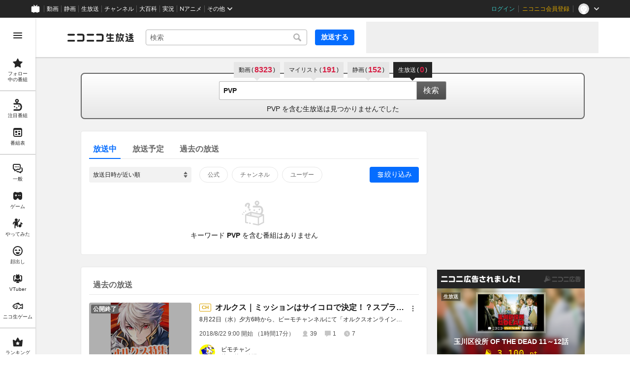

--- FILE ---
content_type: application/javascript
request_url: https://nicolive.cdn.nimg.jp/relive/search/scripts/pc-search.c2dd2e3894.js
body_size: 30488
content:
(()=>{"use strict";var e,t,r,a={24601(e){e.exports={"search-form":"___search-form___igHep",searchForm:"___search-form___igHep","search-word-combo-box":"___search-word-combo-box___NHWVn",searchWordComboBox:"___search-word-combo-box___NHWVn","search-form-submit-button":"___search-form-submit-button___TfPFT",searchFormSubmitButton:"___search-form-submit-button___TfPFT"}},32211(e){e.exports={"search-input-area":"___search-input-area___gwZEQ",searchInputArea:"___search-input-area___gwZEQ","search-result-area":"___search-result-area___XBXxo",searchResultArea:"___search-result-area___XBXxo"}},83748(e){e.exports={"search-result-summary":"___search-result-summary___fbrXT",searchResultSummary:"___search-result-summary___fbrXT",keyword:"___keyword___pFFCg","hit-keyword":"___hit-keyword___KbUO2 ___keyword___pFFCg",hitKeyword:"___hit-keyword___KbUO2 ___keyword___pFFCg","message-rest":"___message-rest___OYjHp",messageRest:"___message-rest___OYjHp"}},32208(e){e.exports={"search-result-synonyms":"___search-result-synonyms___QybH0",searchResultSynonyms:"___search-result-synonyms___QybH0","search-anchor":"___search-anchor___oigPQ",searchAnchor:"___search-anchor___oigPQ"}},99385(e){e.exports={"search-result":"___search-result___QxEi_",searchResult:"___search-result___QxEi_"}},56911(e){e.exports={"search-tab-anchor":"___search-tab-anchor___rnmIO",searchTabAnchor:"___search-tab-anchor___rnmIO","service-name":"___service-name___AXeT0",serviceName:"___service-name___AXeT0","search-count":"___search-count___GvhyP",searchCount:"___search-count___GvhyP","search-count-value":"___search-count-value___VQa5i",searchCountValue:"___search-count-value___VQa5i",parenthesis:"___parenthesis___w2mI1"}},981(e){e.exports={"search-tab-list":"___search-tab-list___zQiJD",searchTabList:"___search-tab-list___zQiJD","search-tab-item":"___search-tab-item___DXYKg",searchTabItem:"___search-tab-item___DXYKg"}},72763(e){e.exports={pager:"___pager___wzJI8",navigation:"___navigation___lZl_P","page-selector":"___page-selector___Rp_2E",pageSelector:"___page-selector___Rp_2E"}},5347(e){e.exports={"program-card-list":"___program-card-list___FhfDe",programCardList:"___program-card-list___FhfDe","result-information":"___result-information___oq_V0",resultInformation:"___result-information___oq_V0"}},83272(e){e.exports={"program-card-description":"___program-card-description___jU2NE",programCardDescription:"___program-card-description___jU2NE"}},74592(e){e.exports={"program-card-detail":"___program-card-detail___w2qLH",programCardDetail:"___program-card-detail___w2qLH"}},74030(e){e.exports={"program-card-provider":"___program-card-provider___R79QC",programCardProvider:"___program-card-provider___R79QC","program-card-provider-icon":"___program-card-provider-icon___BPWuu",programCardProviderIcon:"___program-card-provider-icon___BPWuu","program-card-provider-icon-image":"___program-card-provider-icon-image___MkdEk",programCardProviderIconImage:"___program-card-provider-icon-image___MkdEk","program-card-provider-detail":"___program-card-provider-detail___qmb1z",programCardProviderDetail:"___program-card-provider-detail___qmb1z","program-card-provider-name":"___program-card-provider-name___UORSd",programCardProviderName:"___program-card-provider-name___UORSd","program-card-provider-name-link":"___program-card-provider-name-link___cNyPH",programCardProviderNameLink:"___program-card-provider-name-link___cNyPH","program-card-provider-other-program":"___program-card-provider-other-program___jnoSl",programCardProviderOtherProgram:"___program-card-provider-other-program___jnoSl"}},64598(e){e.exports={"program-card-statistics":"___program-card-statistics___i1IYP",programCardStatistics:"___program-card-statistics___i1IYP","program-card-statistics-item":"___program-card-statistics-item___YXFu_",programCardStatisticsItem:"___program-card-statistics-item___YXFu_","program-card-statistics-icon-timeshift-reservations":"___program-card-statistics-icon-timeshift-reservations___raqVM",programCardStatisticsIconTimeshiftReservations:"___program-card-statistics-icon-timeshift-reservations___raqVM","program-card-statistics-icon-comments":"___program-card-statistics-icon-comments___oJfc7",programCardStatisticsIconComments:"___program-card-statistics-icon-comments___oJfc7","program-card-statistics-icon-viewers":"___program-card-statistics-icon-viewers____9ftj",programCardStatisticsIconViewers:"___program-card-statistics-icon-viewers____9ftj","program-card-statistics-text":"___program-card-statistics-text___rv3NO",programCardStatisticsText:"___program-card-statistics-text___rv3NO"}},59504(e){e.exports={"program-label-list":"___program-label-list___xuYbx ___program-label-list___Okk7c program-label-list",programLabelList:"___program-label-list___xuYbx ___program-label-list___Okk7c program-label-list","program-card-title":"___program-card-title___J1J4Y",programCardTitle:"___program-card-title___J1J4Y","program-card-title-anchor":"___program-card-title-anchor___NhC05",programCardTitleAnchor:"___program-card-title-anchor___NhC05","program-title-text":"___program-title-text___IYOe3",programTitleText:"___program-title-text___IYOe3"}},10534(e){e.exports={"program-card-thumbnail":"___program-card-thumbnail___xfBP9 program-card-thumbnail",programCardThumbnail:"___program-card-thumbnail___xfBP9 program-card-thumbnail",thumbnail:"___thumbnail___hf4oj thumbnail","cover-thumbnail":"___cover-thumbnail___JL7gM cover-thumbnail",coverThumbnail:"___cover-thumbnail___JL7gM cover-thumbnail",state:"___state___BVpJp state",status:"___status___sr0pC status"}},1624(e){e.exports={"program-card":"___program-card___fbQM4",programCard:"___program-card___fbQM4","action-area":"___action-area___bhfyG",actionArea:"___action-area___bhfyG","menu-popup-control":"___menu-popup-control___MuSex menu-popup-control",menuPopupControl:"___menu-popup-control___MuSex menu-popup-control"}},25703(e){e.exports={"program-search-result":"___program-search-result___S2QRQ",programSearchResult:"___program-search-result___S2QRQ","provider-mute-tips-section":"___provider-mute-tips-section___CweVn",providerMuteTipsSection:"___provider-mute-tips-section___CweVn"}},43638(e){e.exports={"additional-filter-menu":"___additional-filter-menu___VWuKc",additionalFilterMenu:"___additional-filter-menu___VWuKc","additional-filter-section":"___additional-filter-section___KoqjO",additionalFilterSection:"___additional-filter-section___KoqjO","additional-filter-header":"___additional-filter-header___TN6XH",additionalFilterHeader:"___additional-filter-header___TN6XH","additional-filter-title":"___additional-filter-title___yqzF6",additionalFilterTitle:"___additional-filter-title___yqzF6","additional-filter-help":"___additional-filter-help___gXMKX",additionalFilterHelp:"___additional-filter-help___gXMKX","additional-filter-confirm":"___additional-filter-confirm___XwNNM",additionalFilterConfirm:"___additional-filter-confirm___XwNNM","additional-filter-confirm-button-close":"___additional-filter-confirm-button-close___Z3lAC",additionalFilterConfirmButtonClose:"___additional-filter-confirm-button-close___Z3lAC","additional-filter-confirm-button-submit":"___additional-filter-confirm-button-submit___aWepr",additionalFilterConfirmButtonSubmit:"___additional-filter-confirm-button-submit___aWepr"}},9559(e){e.exports={"additional-filter-list-item":"___additional-filter-list-item___OAPfl",additionalFilterListItem:"___additional-filter-list-item___OAPfl","toggle-button-label":"___toggle-button-label___IR47S",toggleButtonLabel:"___toggle-button-label___IR47S","toggle-button-label-text":"___toggle-button-label-text___tn30v",toggleButtonLabelText:"___toggle-button-label-text___tn30v","toggle-button":"___toggle-button___s72za",toggleButton:"___toggle-button___s72za","toggle-button-input":"___toggle-button-input___twacW",toggleButtonInput:"___toggle-button-input___twacW","toggle-button-handle":"___toggle-button-handle___t8OGT",toggleButtonHandle:"___toggle-button-handle___t8OGT","toggle-button-trunk":"___toggle-button-trunk___WpbBE",toggleButtonTrunk:"___toggle-button-trunk___WpbBE"}},20393(e){e.exports={"additional-filter-list":"___additional-filter-list___cdrfG",additionalFilterList:"___additional-filter-list___cdrfG"}},40728(e){e.exports={"additional-filter-toggle-button":"___additional-filter-toggle-button___v2wd7",additionalFilterToggleButton:"___additional-filter-toggle-button___v2wd7"}},74153(e){e.exports={"additional-filter":"___additional-filter___H6OFM",additionalFilter:"___additional-filter___H6OFM"}},3007(e){e.exports={"provider-checkbox-list":"___provider-checkbox-list___DRDGe",providerCheckboxList:"___provider-checkbox-list___DRDGe"}},1314(e){e.exports={"provider-checkbox":"___provider-checkbox___GRe_M",providerCheckbox:"___provider-checkbox___GRe_M","provider-checkbox-input":"___provider-checkbox-input___YiHCT",providerCheckboxInput:"___provider-checkbox-input___YiHCT","provider-checkbox-label-text":"___provider-checkbox-label-text___VrMRO",providerCheckboxLabelText:"___provider-checkbox-label-text___VrMRO"}},4207(e){e.exports={"search-filter":"___search-filter___yXBzT",searchFilter:"___search-filter___yXBzT"}},66381(e){e.exports={"sort-select-box":"___sort-select-box___hq5_w",sortSelectBox:"___sort-select-box___hq5_w"}},96864(e){e.exports={"search-page-search-header-item":"___search-page-search-header-item___q6083",searchPageSearchHeaderItem:"___search-page-search-header-item___q6083","search-page-search-header-button":"___search-page-search-header-button___gv7Bz",searchPageSearchHeaderButton:"___search-page-search-header-button___gv7Bz","search-page-search-header-button-content":"___search-page-search-header-button-content___eKkWo",searchPageSearchHeaderButtonContent:"___search-page-search-header-button-content___eKkWo","search-page-search-header-button-input":"___search-page-search-header-button-input___aacNq",searchPageSearchHeaderButtonInput:"___search-page-search-header-button-input___aacNq"}},48547(e){e.exports={"search-page-search-header":"___search-page-search-header___ZfAVd",searchPageSearchHeader:"___search-page-search-header___ZfAVd","search-page-search-header-list":"___search-page-search-header-list___YEiNs",searchPageSearchHeaderList:"___search-page-search-header-list___YEiNs"}},65069(e){e.exports={"search-page-layout-main":"___search-page-layout-main___GUPwY",searchPageLayoutMain:"___search-page-layout-main___GUPwY","user-search-result-section":"___user-search-result-section___II78p user-search-result-section ga-ns-user-search-result-section ___user-search-result-section___ZFiCK user-search-result-section",userSearchResultSection:"___user-search-result-section___II78p user-search-result-section ga-ns-user-search-result-section ___user-search-result-section___ZFiCK user-search-result-section","program-search-result":"___program-search-result___omiL_ program-search-result ga-ns-program-search-result ___program-search-result___S2QRQ",programSearchResult:"___program-search-result___omiL_ program-search-result ga-ns-program-search-result ___program-search-result___S2QRQ"}},20669(e){e.exports={"user-search-result-section":"___user-search-result-section___ZFiCK user-search-result-section",userSearchResultSection:"___user-search-result-section___ZFiCK user-search-result-section","user-card-list":"___user-card-list___zXzii ___user-card-list___UaQrT user-card-list ga-ns-user-card-list",userCardList:"___user-card-list___zXzii ___user-card-list___UaQrT user-card-list ga-ns-user-card-list","fade-motion":"___fade-motion___s7RI_",fadeMotion:"___fade-motion___s7RI_"}},78460(e){e.exports={"nicoad-widget":"___nicoad-widget___h3JHy",nicoadWidget:"___nicoad-widget___h3JHy"}},715(e){e.exports={"search-page-layout-sub":"___search-page-layout-sub___QcNnb",searchPageLayoutSub:"___search-page-layout-sub___QcNnb","side-banner":"___side-banner___OdcEE",sideBanner:"___side-banner___OdcEE","side-banner-north":"___side-banner-north___N1GvR ___side-banner___OdcEE",sideBannerNorth:"___side-banner-north___N1GvR ___side-banner___OdcEE","side-banner-south":"___side-banner-south___Bblr4 ___side-banner___OdcEE",sideBannerSouth:"___side-banner-south___Bblr4 ___side-banner___OdcEE"}},24055(e){e.exports={"search-page-layout":"___search-page-layout___RIWc_",searchPageLayout:"___search-page-layout___RIWc_"}},32736(e){e.exports={"search-page":"___search-page___aiQPG ga-ns-search-page ___list-page___cPFRB ___base-page___UQbgE ___overlay-area___FNo_C overlay-area",searchPage:"___search-page___aiQPG ga-ns-search-page ___list-page___cPFRB ___base-page___UQbgE ___overlay-area___FNo_C overlay-area","site-header":"___site-header___ZM6A0 ___site-header___XQ7i7 ga-ns-site-header ___site-header___QuryU",siteHeader:"___site-header___ZM6A0 ___site-header___XQ7i7 ga-ns-site-header ___site-header___QuryU","side-bar-overlay-area":"___side-bar-overlay-area___E0NSG ___side-bar-overlay-area___edEI1 side-bar-overlay-area ___side-bar-overlay-area___KICu0 ___overlay-area___FNo_C overlay-area",sideBarOverlayArea:"___side-bar-overlay-area___E0NSG ___side-bar-overlay-area___edEI1 side-bar-overlay-area ___side-bar-overlay-area___KICu0 ___overlay-area___FNo_C overlay-area","contents-area":"___contents-area___ORyk3 ___contents-area___zLUjE",contentsArea:"___contents-area___ORyk3 ___contents-area___zLUjE","ad-billboard":"___ad-billboard___pfvkC ___ad-billboard___B6iIk ga-ns-ad-billboard ___ad-billboard___OHk0g",adBillboard:"___ad-billboard___pfvkC ___ad-billboard___B6iIk ga-ns-ad-billboard ___ad-billboard___OHk0g",billboard:"___billboard___c_MEe ___billboard___GYaVp ___billboard___N3mm5","page-header-area":"___page-header-area___Tu8Pc ___page-header-area___s4V8e",pageHeaderArea:"___page-header-area___Tu8Pc ___page-header-area___s4V8e","notification-board":"___notification-board___vrvGO undefined",notificationBoard:"___notification-board___vrvGO undefined","site-emergency-notification-bar":"___site-emergency-notification-bar___Gxxem ___site-emergency-notification-bar___RGTpM ga-ns-site-emergency-notification-bar ___site-emergency-notification-bar___Mohsh ___notification-bar___LFRTS notification-bar",siteEmergencyNotificationBar:"___site-emergency-notification-bar___Gxxem ___site-emergency-notification-bar___RGTpM ga-ns-site-emergency-notification-bar ___site-emergency-notification-bar___Mohsh ___notification-bar___LFRTS notification-bar","site-information-notification-bar":"___site-information-notification-bar___gMS5q ___site-information-notification-bar___pZy74 ga-ns-site-information-notification-bar ___site-information-notification-bar___Amfnc ___notification-bar___LFRTS notification-bar",siteInformationNotificationBar:"___site-information-notification-bar___gMS5q ___site-information-notification-bar___pZy74 ga-ns-site-information-notification-bar ___site-information-notification-bar___Amfnc ___notification-bar___LFRTS notification-bar","program-timeshift-notification-bar":"___program-timeshift-notification-bar___dq8cV ___program-timeshift-notification-bar___i0DNd ga-ns-program-timeshift-notification-bar ___program-timeshift-notification-bar___Biqkz ___notification-bar___LFRTS notification-bar",programTimeshiftNotificationBar:"___program-timeshift-notification-bar___dq8cV ___program-timeshift-notification-bar___i0DNd ga-ns-program-timeshift-notification-bar ___program-timeshift-notification-bar___Biqkz ___notification-bar___LFRTS notification-bar","footer-area":"___footer-area___G1O7a ___footer-area___Y1k1R ___footer-area___dak15",footerArea:"___footer-area___G1O7a ___footer-area___Y1k1R ___footer-area___dak15","site-utility-footer":"___site-utility-footer___bgh5t ___site-utility-footer___B_Est ___site-utility-footer___JzX1p ga-ns-site-utility-footer ___site-utility-footer___jMAkt",siteUtilityFooter:"___site-utility-footer___bgh5t ___site-utility-footer___B_Est ___site-utility-footer___JzX1p ga-ns-site-utility-footer ___site-utility-footer___jMAkt","page-footer-area":"___page-footer-area___YMUUq ___page-footer-area___L_nlW ___page-footer-area___QUBk7",pageFooterArea:"___page-footer-area___YMUUq ___page-footer-area___L_nlW ___page-footer-area___QUBk7","site-footer":"___site-footer____YKJo ___site-footer___AkMWQ ga-ns-site-footer ___site-footer___bNgP6",siteFooter:"___site-footer____YKJo ___site-footer___AkMWQ ga-ns-site-footer ___site-footer___bNgP6","private-operator-tool":"___private-operator-tool___vntfp ___private-operator-tool___JQYgx ___private-operator-tool___QhN3F",privateOperatorTool:"___private-operator-tool___vntfp ___private-operator-tool___JQYgx ___private-operator-tool___QhN3F","middle-ad":"___middle-ad___toITU ___middle-ad___Ak9ck ga-ns-middle-ad",middleAd:"___middle-ad___toITU ___middle-ad___Ak9ck ga-ns-middle-ad","ad-footer":"___ad-footer___FBnmy ___ad-footer___GDbrS ga-ns-ad-footer",adFooter:"___ad-footer___FBnmy ___ad-footer___GDbrS ga-ns-ad-footer","program-timeshift-reservation-dialog":"___program-timeshift-reservation-dialog___Phsd_ ___program-timeshift-reservation-dialog___CxyPL ___program-timeshift-reservation-dialog___ug9YV ga-ns-program-timeshift-reservation-dialog ___window-panel___HKLR8 window-panel",programTimeshiftReservationDialog:"___program-timeshift-reservation-dialog___Phsd_ ___program-timeshift-reservation-dialog___CxyPL ___program-timeshift-reservation-dialog___ug9YV ga-ns-program-timeshift-reservation-dialog ___window-panel___HKLR8 window-panel",overlay:"___overlay___fjRvP ___overlay___jNEr5 ___overlay___P4NmB ___overlay___CNrWI","overlay-layer-area":"___overlay-layer-area___A2636 ___overlay-layer-area___VVjSp ___overlay-area___FNo_C overlay-area",overlayLayerArea:"___overlay-layer-area___A2636 ___overlay-layer-area___VVjSp ___overlay-area___FNo_C overlay-area","dialog-layer":"___dialog-layer___z6j24 ___dialog-layer___uiOv6 ___dialog-layer___BLYga ___overlay-target___zUjDW ___dialog-layer___BLYga",dialogLayer:"___dialog-layer___z6j24 ___dialog-layer___uiOv6 ___dialog-layer___BLYga ___overlay-target___zUjDW ___dialog-layer___BLYga","snack-bar":"___snack-bar___coD8Z ___snack-bar___u96SF ___snack-bar___z_1sg",snackBar:"___snack-bar___coD8Z ___snack-bar___u96SF ___snack-bar___z_1sg","feedback-area":"___feedback-area___D6_u7 ___feedback-area___BxwfV feedback-area",feedbackArea:"___feedback-area___D6_u7 ___feedback-area___BxwfV feedback-area","device-view-switch-anchor":"___device-view-switch-anchor___tqFim ___device-view-switch-anchor___IcJ8l",deviceViewSwitchAnchor:"___device-view-switch-anchor___tqFim ___device-view-switch-anchor___IcJ8l"}},76595(e,t,r){let a;var s=r(86326),i=r(63776);let o=(a=()=>{let e,t=document.querySelector("#root"),r=document.querySelector("#embedded-data");if(!r||!t)return;let a=r.getAttribute("data-props");if(a){try{e=JSON.parse(a)}catch(e){return}return{props:e,rootElement:t}}},function(e){let{props:t,rootElement:r}=a()||{};if(!t||!r)return;let o=()=>{let a=s.createElement(e,{...t});""===r.innerHTML?i.createRoot(r).render(a):i.hydrateRoot(r,a)};"loading"===document.readyState?document.addEventListener("DOMContentLoaded",o):o()});var n=r(36870),l=r(37522);r(33779),r(29585);var c=r(19622);let _={focusProgramListSection:{"data-kind":"focus"},followedProgramListSection:{"data-kind":"followed"},favoriteProgramListSection:{"data-kind":"favorite"},favoritePastProgramListSection:{"data-kind":"favorite","data-broadcast-status":"past"},rookieProgramListSection:{"data-kind":"rookie"},recommendedProgramListSection:{"data-kind":"recommended"},featureProgramListSection:{"data-kind":"feature"},nicoadProgramListSection:{"data-kind":"nicoad"},rankingProgramListSection:{"data-kind":"ranking"},broadcastThemeProgramListSection:{"data-kind":"broadcastTheme"},recentOnairBroadcastStatusProgramListSection:{"data-kind":"recent","data-broadcast-status":"onair"},recentJustBeforeBroadcastStatusProgramListSection:{"data-kind":"recent","data-broadcast-status":"justBefore"},recentJustAfterBroadcastStatusProgramListSection:{"data-kind":"recent","data-broadcast-status":"justAfter"},popularBeforeOpenBroadcastStatusProgramListSection:{"data-kind":"popular","data-broadcast-status":"beforeOpen"},popularPastBroadcastStatusProgramListSection:{"data-kind":"popular","data-broadcast-status":"past"},popularCommonCategoryProgramListSection:{"data-kind":"popular","data-category":"common"},popularTryCategoryProgramListSection:{"data-kind":"popular","data-category":"try"},popularGameCategoryProgramListSection:{"data-kind":"popular","data-category":"game"},popularFaceCategoryProgramListSection:{"data-kind":"popular","data-category":"face"},followedOnairBroadcastStatusProgramListSection:{"data-kind":"followed"},followedBeforeBroadcastStatusProgramListSection:{"data-kind":"followed"},followedPastBroadcastStatusProgramListSection:{"data-kind":"followed"},konomiTagRecentOnairBroadcastStatusProgramListSection:{"data-kind":"konomiTagRecent"},timeshiftReservationsProgramListSection:{"data-kind":"timeshiftReservations"},watchHistoryProgramListSection:{"data-kind":"watchHistory"}};class u extends c.AS{createOverlayTarget(){if(this.props.programTimeshiftReservationDialog){let e=this.getClassNames().programTimeshiftReservationDialog;return e&&this.overwriteClassName(this.props.programTimeshiftReservationDialog,e)}}createMiddleAd(){let e=this.getClassNames();return this.overwriteProps(this.props.middleAd,{className:e.middleAd})}createProgramListSectionCustom(e,t,r,a){let s=this.getClassNames();return this.overwriteProps(e,{className:s[t],rewriteProps:e=>{let s=e.onDisplayItemSizeChanged;return{...e,...a,..._[t],id:(null==a?void 0:a.id)??t,onDisplayItemSizeChanged:s?e=>{let{displayItemSize:t}=e;return s({displayItemSize:t||r})}:void 0}}})}createProgramListSection(e,t,r){let a=this.props[e];return this.createProgramListSectionCustom(a,e,t,r)}createProgramListSections(e,t,r){return t.map(t=>s.createElement(s.Fragment,{key:t.key},this.createProgramListSectionCustom(t.element,e,r,{id:t.key})))}}let d=[{name:"video",label:"動画"},{name:"mylist",label:"マイリスト"},{name:"seiga",label:"静画"}];var h=r(56911),m=r.n(h);let g=e=>{let{href:t,text:r,searchCountValue:a,selected:i}=e,o=s.createElement(s.Fragment,null,s.createElement("span",{className:m().serviceName},r),s.createElement("span",{className:m().searchCount,"data-many":(e=>{if(void 0!==e&&e>100)return!0})(a)},s.createElement("span",{className:m().parenthesis},"("),s.createElement("span",{className:m().searchCountValue},a??"-"),s.createElement("span",{className:m().parenthesis},")")));return i?s.createElement("span",{className:m().searchTabAnchor,"data-selected":i||void 0},o):s.createElement("a",{className:m().searchTabAnchor,href:t,"data-selected":i||void 0},o)};var p=r(981),v=r.n(p);let f=e=>s.createElement("ul",{className:v().searchTabList},d.map(t=>s.createElement("li",{key:t.name,className:v().searchTabItem},s.createElement(g,{text:t.label,searchCountValue:e.familyServices[t.name].searchCountValue,selected:!1,href:e.familyServices[t.name].href}))),s.createElement("li",{key:"live",className:v().searchTabItem},s.createElement(g,{text:"生放送",searchCountValue:e.live.searchCountValue,selected:!0,href:void 0})));var b=r(59246),S=r(24601),y=r.n(S);let C=e=>{let{comboBox:t,onSubmit:r}=e;return s.createElement("form",{className:y().searchForm,onSubmit:r},s.createElement(b.uA,{className:y().searchWordComboBox,...t}),s.createElement("button",{type:"submit",className:y().searchFormSubmitButton},"検索"))};var P=r(83748),E=r.n(P);let T=e=>{let{count:t,keyword:r,groupedTotal:a,page:i}=e;return 0===t||void 0===t?s.createElement("p",{className:E().searchResultSummary},s.createElement("span",{className:E().keyword},r),s.createElement("span",{className:E().messageRest},"\xa0を含む生放送は見つかりませんでした")):s.createElement("p",{className:E().searchResultSummary},s.createElement("strong",{className:E().hitKeyword},r),s.createElement("span",{className:E().messageRest},"\xa0を含む生放送が ",s.createElement("strong",null,a??t)," 件 (",t,"番組) 見つかりました",i&&s.createElement(s.Fragment,null," ","("," ",s.createElement("strong",null,i.startCount," - ",i.endCount)," ","件目を表示 )")))};var w=r(32208),I=r.n(w);let R=e=>{let{maybeUsed:t,text:r,href:a}=e;return s.createElement("p",{className:I().searchResultSynonyms},s.createElement("span",null,t?"元の検索キーワード":"もしかして",": "),s.createElement("a",{href:a,className:I().searchAnchor},r))};var k=r(99385),N=r.n(k);let x=e=>{let{searchResultSummary:t,searchResultSynonyms:r}=e;return s.createElement("div",{className:N().searchResult},s.createElement(T,{...t}),r&&s.createElement(R,{...r}))};var L=r(32211),B=r.n(L);let F=e=>{let{searchTabList:t,searchForm:r,searchResult:a}=e;return s.createElement("div",{className:B().searchInputArea},s.createElement(f,{...t}),s.createElement(C,{...r}),s.createElement("div",{className:B().searchResultArea},s.createElement(x,{...a})))};var A=r(26449),M=r(18023),U=r(20669),O=r.n(U);let W=(0,A.fc)("userSearchResultSection",e=>{let{userCardList:t,...r}=e;return s.createElement("section",{className:O().userSearchResultSection,...r},s.createElement("h2",null,"ユーザー検索結果"),s.createElement(M.u,{className:O().userCardList,...t}))});var H=r(53208),D=r(96864),V=r.n(D);let G=(0,A.fc)("searchHeaderItem",e=>{let{radioButton:t,text:r}=e;return s.createElement("li",{className:V().searchPageSearchHeaderItem},s.createElement("label",{className:V().searchPageSearchHeaderButton},s.createElement("input",{type:"radio",className:V().searchPageSearchHeaderButtonInput,form:"searchForm",name:"status",...t,readOnly:!0}),s.createElement("div",{className:V().searchPageSearchHeaderButtonContent},r)))});var j=r(48547),q=r.n(j);let K=(0,A.fc)("searchHeader",e=>{let{searchHeaderItems:t}=e;return s.createElement("div",{className:q().searchPageSearchHeader},s.createElement("ul",{className:q().searchPageSearchHeaderList},t.map(e=>s.createElement(G,{key:e.radioButton.value,...e}))))});var z=r(51705),Y=r(66381),Q=r.n(Y);let J=(0,A.fc)("sortSelectBox",e=>{let{options:t,...r}=e;return s.createElement(z.uA,{className:Q().sortSelectBox,name:"sortOrder",form:"searchForm",options:t,...r})});var X=r(1314),Z=r.n(X);let $=(0,A.fc)("providerCheckbox",e=>{let{labelText:t,input:r}=e;return s.createElement("label",{className:Z().providerCheckbox},s.createElement("input",{form:"searchForm",name:"providerTypes",className:Z().providerCheckboxInput,type:"checkbox",...r}),s.createElement("div",{className:Z().providerCheckboxLabelText},t))});var ee=r(3007),et=r.n(ee);let er=(0,A.fc)("providerCheckboxList",e=>{let{providerCheckboxes:t}=e;return s.createElement("div",{className:et().providerCheckboxList},t.map(e=>s.createElement($,{key:e.input.value,...e})))});var ea=r(40728),es=r.n(ea);let ei=(0,A.fc)("additionalFilterToggleButton",e=>s.createElement("button",{className:es().additionalFilterToggleButton,"data-selected":e["data-selected"],"data-active":e["data-selected"],onClick:e.onClick},"絞り込み"));var eo=r(9559),en=r.n(eo);let el=(0,A.fc)("additionalFilterListItem",e=>{let{labelText:t,toggleButton:r}=e;return s.createElement("li",{className:en().additionalFilterListItem},s.createElement("label",{className:en().toggleButtonLabel},s.createElement("div",{className:en().toggleButtonLabelText},t),s.createElement("div",{className:en().toggleButton},s.createElement("input",{className:en().toggleButtonInput,type:"checkbox",form:"searchForm",value:"true",name:r.name,checked:r.active,onChange:r.onChange}),s.createElement("span",{className:en().toggleButtonTrunk}),s.createElement("span",{className:en().toggleButtonHandle}))))});var ec=r(20393),e_=r.n(ec);let eu=(0,A.fc)("additionalFilterList",e=>{let{listItems:t}=e;return s.createElement("ul",{className:e_().additionalFilterList},t.map(e=>s.createElement(el,{key:e.toggleButton.name,...e})))});var ed=r(43638),eh=r.n(ed);let em=(0,A.fc)("additionalFilterMenu",e=>{let{additionalFilterList:t,confirmButton:r}=e;return s.createElement("div",{className:eh().additionalFilterMenu},s.createElement("section",{className:eh().additionalFilterSection},s.createElement("div",{className:eh().additionalFilterHeader},s.createElement("h1",{className:eh().additionalFilterTitle},"設定項目"),s.createElement("a",{className:eh().additionalFilterHelp,href:"https://qa.nicovideo.jp/faq/show/945",target:"_blank",rel:"noreferrer"},"検索ヘルプ")),s.createElement(eu,{...t})),s.createElement("div",{className:eh().additionalFilterConfirm},"submit"===r.kind?s.createElement("button",{form:"searchForm",type:"submit",className:eh().additionalFilterConfirmButtonSubmit,onClick:r.onClick},"適用する"):s.createElement("button",{form:"searchForm",type:"button",className:eh().additionalFilterConfirmButtonClose,onClick:r.onClick},"閉じる")))});var eg=r(74153),ep=r.n(eg);let ev=(0,A.fc)("additionalFilter",e=>{let{filterMenu:t,additionalMenuSomeSelected:r,onCloseFilterMenu:a}=e,[i,o]=s.useState(t.initHidden??!0),n=s.useCallback(()=>{!i&&a&&a(),o(e=>!e)},[i,a]);return s.createElement("div",{className:ep().additionalFilter},s.createElement(ei,{"data-selected":!i||r,onClick:n}),!i&&s.createElement(em,{...t,confirmButton:{...t.confirmButton,onClick:e=>{var r,a;null==(r=(a=t.confirmButton).onClick)||r.call(a,e),n()}}}))});var ef=r(4207),eb=r.n(ef);let eS=(0,A.fc)("searchFilter",e=>{let{sortSelectBox:t,providerCheckboxList:r,additionalFilter:a}=e;return s.createElement("div",{className:eb().searchFilter},s.createElement(J,{...t}),s.createElement(er,{...r}),s.createElement(ev,{...a}))});var ey=r(76935),eC=r(34062),eP=r(98789),eE=r(45130),eT=r(4222),ew=r(47551),eI=r(10534),eR=r.n(eI);let ek=ew.a0({nameAs:"programCardThumbnail",classNames:eR(),tagName:eE.Component}),eN=(0,A.fc)("programCardThumbnail",e=>{let{statusLabel:t,href:r,thumbnailUrl:a,coverThumbnailUrl:i}=e;return s.createElement(ek,{thumbnail:{src:a,tagName:"image"},coverThumbnail:{src:i,tagName:"image"},status:function(e){switch(e){case"live":return{text:"LIVE",type:"ON_AIR"};case"future":return{text:"放送予定",type:"RELEASED"};case"timeshift":return{text:"タイムシフト",type:"ENDED",timeshiftAvailable:!0};case"closed":return{text:"公開終了",type:"ENDED"};default:(0,eT.H8)(e)}}(t.kind),href:r})});var ex=r(20763),eL=r(59504),eB=r.n(eL);let eF=(0,A.fc)("programCardTitle",e=>{let{programLabelList:t,href:r,text:a}=e;return s.createElement("h1",{className:eB().programCardTitle},s.createElement("a",{className:eB().programCardTitleAnchor,href:r,title:a},s.createElement(ex.uA,{className:eB().programLabelList,...t}),s.createElement("span",{className:eB().programTitleText},a)))});var eA=r(40965),eM=r(98017),eU=r(83272),eO=r.n(eU);let eW=eA.createComponent({tagName:"p",contentOption:{html:{mode:eM.Mode.Strip}}}),eH=(0,A.fc)("programCardDescription",e=>{let{text:t}=e;return s.createElement(eW,{className:eO().programCardDescription},t)});var eD=r(76998),eV=r(24723),eG=r(14796),ej=r(51402),eq=r(28683);let eK=(0,A.fc)("programCardTime",e=>{let{duration:t,startAt:r}=e;return t&&r?s.createElement(s.Fragment,null,s.createElement(eV.uA,{format:eG.d1.D_YmdhI,...r})," 開始 （",s.createElement(ej.uA,{format:eq.Yl["経過時間系"]["尺"],...t}),"）"):t?s.createElement(s.Fragment,null,s.createElement(ej.uA,{format:eq.Yl["経過時間系"]["尺"],...t})," 経過"):r?s.createElement(s.Fragment,null,s.createElement(eV.uA,{format:eG.d1.D_YmdhI,...r})," 開始"):s.createElement(s.Fragment,null)});var ez=r(64598),eY=r.n(ez);let eQ=(0,A.fc)("programCardStatistics",e=>{let{time:t,viewers:r,comments:a,timeshiftReservations:i}=e;return s.createElement("ul",{className:eY().programCardStatistics},s.createElement("li",{className:eY().programCardStatisticsItem},s.createElement("span",{className:eY().programCardStatisticsText},s.createElement(eK,{...t}))),s.createElement("li",{className:eY().programCardStatisticsItem},s.createElement("span",{className:eY().programCardStatisticsIconViewers}),s.createElement("span",{className:eY().programCardStatisticsText},s.createElement(eD.uA,{value:null==r?void 0:r.value,blank:"-"}))),s.createElement("li",{className:eY().programCardStatisticsItem},s.createElement("span",{className:eY().programCardStatisticsIconComments}),s.createElement("span",{className:eY().programCardStatisticsText},s.createElement(eD.uA,{value:null==a?void 0:a.value,blank:"-"}))),s.createElement("li",{className:eY().programCardStatisticsItem},s.createElement("span",{className:eY().programCardStatisticsIconTimeshiftReservations}),s.createElement("span",{className:eY().programCardStatisticsText},s.createElement(eD.uA,{value:null==i?void 0:i.value,blank:"-"}))))});var eJ=r(74030),eX=r.n(eJ);let eZ=eE.createComponent({tagName:"span"}),e$=(0,A.fc)("programCardProvider",e=>{let{icon:t,name:r,otherProgram:a}=e;return s.createElement("div",{className:eX().programCardProvider},s.createElement("figure",{className:eX().programCardProviderIcon},s.createElement(eZ,{className:eX().programCardProviderNameLink,href:t.href,target:"_blank",rel:"noreferrer"},s.createElement("img",{className:eX().programCardProviderIconImage,src:t.src,alt:""}))),s.createElement("div",{className:eX().programCardProviderDetail},s.createElement("p",{className:eX().programCardProviderName},s.createElement(eZ,{className:eX().programCardProviderNameLink,href:r.href,target:"_blank",rel:"noreferrer"},r.text)),a&&s.createElement(eZ,{className:eX().programCardProviderOtherProgram,href:a.href},"他",a.count,"件の放送")))});var e0=r(74592),e1=r.n(e0);let e2=(0,A.fc)("programCardDetail",e=>{let{title:t,description:r,statistics:a,provider:i}=e;return s.createElement("div",{className:e1().programCardDetail},s.createElement(eF,{...t}),s.createElement(eH,{...r}),a&&s.createElement(eQ,{...a}),s.createElement(e$,{...i}))});var e4=r(1624),e3=r.n(e4);let e7=(0,A.fc)("programCard",e=>{let{thumbnail:t,detail:r,menuPopupControl:a,programIsMuted:i}=e;return s.createElement("li",{className:e3().programCard,"data-program-muted":i||void 0},s.createElement(eN,{...t}),s.createElement(e2,{...r}),a&&s.createElement("div",{className:e3().actionArea},s.createElement(eP.uA,{className:e3().menuPopupControl,...a})))});var e5=r(5347),e6=r.n(e5);let e9=(0,A.fc)("programCardList",e=>{let{programCards:t,keyword:r,errorCode:a}=e;return s.createElement("ul",{className:e6().programCardList},a?e8({code:a,keyword:r}):s.createElement(s.Fragment,null,0===t.length?e8({code:ey.Cy.Empty,keyword:r}):t.map((e,t)=>s.createElement(e7,{key:t,...e}))))});function e8(e){return s.createElement(eC.uA,{className:e6().resultInformation,...e})}var te=r(77472),tt=r(94926),tr=r(72763),ta=r.n(tr);let ts=te.a0({classNames:ta(),selector:tt.Component}),ti=e=>ts({...e,prevPageSelector:{children:"前へ",...e.prevPageSelector},nextPageSelector:{children:"次へ",...e.nextPageSelector}});var to=r(25703),tn=r.n(to);let tl=(0,A.fc)("programSearchResult",e=>{let{searchHeader:t,searchFilter:r,providerMuteTipsSection:a,programCardList:i,pager:o,...n}=e;return s.createElement("div",{className:tn().programSearchResult,...n},s.createElement(K,{...t}),r&&s.createElement(eS,{...r}),a&&s.createElement(H.u,{className:tn().providerMuteTipsSection,...a}),i&&s.createElement(e9,{...i}),o&&s.createElement(ti,{...o}))});var tc=r(65069),t_=r.n(tc);let tu=(0,A.fc)("searchPageLayoutMain",e=>{let{userSearchResultSection:t,programSearchResults:r}=e;return s.createElement("div",{className:t_().searchPageLayoutMain},t&&t.userCardList.userCards.length>0&&s.createElement(W,{className:t_().userSearchResultSection,...t}),r.map((e,t)=>s.createElement(tl,{className:t_().programSearchResult,key:t,...e})))});var td=r(4807),th=r(78460),tm=r.n(th);let tg=e=>{let{nicoadWidgetJsUrl:t}=e;return s.createElement("div",{className:tm().nicoadWidget},s.createElement("div",{id:"nicoad-widget-placeholder","data-frame-id":"15","data-frontend-id":"9","data-limit":"7"}),s.createElement("script",{src:t,defer:!0,async:!0}))};var tp=r(715),tv=r.n(tp);let tf=(0,A.fc)("searchPageLayoutSub",e=>{let{sideBannerNorth:t,nicoadWidget:r,sideBannerSouth:a}=e;return s.createElement("div",{className:tv().searchPageLayoutSub},s.createElement(td.u,{className:tv().sideBannerNorth,...t}),r&&s.createElement(tg,{...r}),s.createElement(td.u,{className:tv().sideBannerSouth,...a}))});var tb=r(24055),tS=r.n(tb);let ty=(0,A.fc)("searchPageLayout",e=>{let{searchPageLayoutMain:t,searchPageLayoutSub:r}=e;return s.createElement("div",{className:tS().searchPageLayout},t&&s.createElement(tu,{...t}),s.createElement(tf,{...r}))});var tC=r(32736),tP=r.n(tC);class tE extends u{constructor(e){super(e,"searchPage",tP(),c.kj)}generateInitialState(){return c.kj}renderBody(){let e=this.getClassNames();return s.createElement("div",{className:e.contentsArea},this.props.searchInputArea&&s.createElement(F,{...this.props.searchInputArea}),this.props.searchPageLayout&&s.createElement(ty,{...this.props.searchPageLayout}))}}var tT=r(81022),tw=r(19510),tI=r(42869),tR=r(10621),tk=r(39656),tN=r(32072),tx=r(20005),tL=r(35377),tB=r(30054),tF=r(18471),tA=r(60279),tM=r(13907),tU=r(88406),tO=r(16339),tW=r(39949),tH=r(26788),tD=r(23833),tV=r(70998),tG=r(24921),tj=r(37694),tq=r(31220),tK=r(2447),tz=r(40091),tY=r(37695),tQ=r(65838);let tJ=tY.Tt.prepareFactory({UserProgramProviderMute:tQ}),tX=tq.a({dialogs:tK.c(tJ,{UserProgramProviderMute:{MuteFailedNotLoggedIn:{type:"alert",component:tz.uA}}})});var tZ=r(19710),t$=r(15598),t0=r(55739),t1=r(16212),t2=r(20527);let t4=(class{static get get(){return{...tT.b.get}}}).get;var t3=r(7443),t7=r(80618),t5=r(28595),t6=r(49585),t9=r(54122),t8=r(79156),re=r(94184),rt=r(64889),rr=r(88785),ra=r(3560),rs=r(49844),ri=r(60311),ro=r(7594),rn=r(79210),rl=r(96239),rc=r(34489);r(58740),r(64707);var r_=r(88925),ru=r(14312),rd=r(44696);let rh={withCredential:!0,timeoutMs:3e3};class rm{apiClient;stores;constructor({stores:e}){this.stores=e;const t=(0,ru.cu)(e.site.state.familyService.muteStore.apiBaseUrl);this.apiClient={postUserMute:(0,r_.Nq)(t),postChannelMute:(0,r_.x9)(t),deleteUserMute:(0,r_._q)(t),deleteChannelMute:(0,r_.IJ)(t)}}async mute(e){if(this.stores.userMute.isMuted(e))throw Error("ミュートされているプロバイダーをミュートしようとしました");try{this.stores.userMute.add(e);let t=e.startsWith("ch");t?await this.muteChannel(e):await this.muteUser(e),this.stores.notification.add(tJ.UserProgramProviderMute.MuteSuccess.create({targetType:t?"channel":"user"}))}catch(t){if(this.stores.userMute.remove(e),t instanceof rd._p){let r=t.getResponse().meta.statusCode;[401,403].includes(r)?this.onMuteFailure("authError",e):409===r?this.onMuteFailure("limitReached",e):this.onMuteFailure("other")}else this.onMuteFailure("other")}}async unmute(e){if(!this.stores.userMute.isMuted(e))throw Error("ミュートされていないプロバイダーをミュート解除しようとしました");try{this.stores.userMute.remove(e),e.startsWith("ch")?await this.unmuteChannel(e):await this.unmuteUser(e),this.stores.notification.add(tJ.UserProgramProviderMute.UnmuteSuccess.create())}catch(t){this.stores.userMute.add(e),t instanceof rd._p&&[401,403].includes(t.getResponse().meta.statusCode)?this.onUnmuteFailure("authError",e):this.onUnmuteFailure("other")}}onMuteFailure(e,t){"authError"===e&&t?this.onAuthError(t):"limitReached"===e?this.stores.notification.add(tJ.UserProgramProviderMute.MuteFailedUpperLimit.create({targetType:(null==t?void 0:t.startsWith("ch"))?"channel":"user"})):this.stores.notification.add(tJ.UserProgramProviderMute.MuteFailed.create())}onUnmuteFailure(e,t){"authError"===e&&t?this.onAuthError(t):this.stores.notification.add(tJ.UserProgramProviderMute.UnmuteFailed.create())}onAuthError(e){this.stores.notification.add(tJ.UserProgramProviderMute.MuteFailedNotLoggedIn.create({targetType:e.startsWith("ch")?"channel":"user"}))}async muteUser(e){await this.apiClient.postUserMute(this.createRequestParams(this.getUserIdNumber(e)),rh)}async unmuteUser(e){await this.apiClient.deleteUserMute(this.createRequestParams(this.getUserIdNumber(e)),rh)}async muteChannel(e){await this.apiClient.postChannelMute(this.createRequestParams(this.getChannelIdNumber(e)),rh)}async unmuteChannel(e){await this.apiClient.deleteChannelMute(this.createRequestParams(this.getChannelIdNumber(e)),rh)}createRequestParams(e){return{parameter:{"X-Frontend-Id":this.stores.site.state.frontendId,"X-Frontend-Version":this.stores.site.state.frontendVersion,"X-Requested-With":location.origin,targetId:e}}}getUserIdNumber(e){let t=Number(e);if(Number.isNaN(t))throw TypeError(`不正な userId が指定されました. userId: ${e}`);return t}getChannelIdNumber(e){var t;let r=Number(null==(t=/^ch(\d+)$/.exec(e))?void 0:t[1]);if(Number.isNaN(r))throw TypeError(`不正な channelId が指定されました. channelId: ${e}`);return r}}var rg=r(60421),rp=r(51729);async function rv(e,t){try{return{ok:await e()}}catch(e){return{error:t(e instanceof rd._p?e.getResponse().data:void 0)}}}let rf=tY.Tt.prepareFactory({UserProgramReservation:rp}),rb={timeoutMs:3e3,withCredential:!0};class rS{stores;apiClient;constructor(e){this.stores=e.stores,this.apiClient={postTimeshiftReservation:(0,rg.Yv)((0,ru.cu)(this.stores.site.state.relive.apiBaseUrl))}}async reserve(e){let t=await rv(async()=>{let t=await this.apiClient.postTimeshiftReservation({parameter:{programId:e.state.nicoliveProgramId,"X-Frontend-Id":this.stores.site.state.frontendId}},rb);return rf.UserProgramReservation.ReserveSuccess.create({programId:e.id,programParams:e.state,limitationDate:t.data.expiryTime?new Date(t.data.expiryTime):void 0})},t=>{if(!t)return rf.UserProgramReservation.ReserveFailedSystemError.create();let r=t.meta.errorCode,a="data"in t?t.data.expiryTime:void 0,s=a?new Date(a):void 0;return this.resolveErrorMessagePayload(r,e,s)}),r=t.ok||t.error;this.stores.notification.add(r)}resolveErrorMessagePayload(e,t,r){return({DUPLICATED:rf.UserProgramReservation.ReserveFailedDuplicatedReservation.create(),EXPIRED_GENERAL:rf.UserProgramReservation.ReserveFailedPastDeadline.create({programParams:t.state,limitationDate:r}),OVER_USE:rf.UserProgramReservation.ReserveFailedFullReservation.create({solution:this.stores.user.accountTypeIsPremium?"editReservationList":"premiumRegistration",programParams:t.state}),NOT_LOGGED_IN:rf.UserProgramReservation.ReserveFailedNonLogin.create(),USED:rf.UserProgramReservation.ReserveFailedUsedViewingRights.create(),PROGRAM_NOT_FOUND:rf.UserProgramReservation.ReserveFailedNotFound.create(),BAD_REQUEST:rf.UserProgramReservation.ReserveFailedSystemError.create(),EXPIRED_PREMIUM:rf.UserProgramReservation.ReserveFailedSystemError.create(),INTERNAL_SERVER_ERROR:rf.UserProgramReservation.ReserveFailedSystemError.create()})[e]||rf.UserProgramReservation.ReserveFailedSystemError.create()}}var ry=r(71526);class rC{consoleLogger;domainStores;constructor(e,t){this.consoleLogger=new ry.C(ry.$.ERROR,`NICOLIVE:${e.appName}`),this.domainStores=t}error(e){this.domainStores.browserLogs.initialize().then(()=>{e&&"object"==typeof e&&"toString"in e&&"function"==typeof e.toString?this.consoleLogger.error(e.toString()):this.consoleLogger.error("Unknown error")}).catch(e=>this.consoleLogger.error("Failed to log error",e))}}var rP=r(82026),rE=r(27357);class rT{webVitalsCollector;webVitalsLogger;domainStores;constructor(e,t){this.domainStores=t,this.webVitalsCollector=new rP.g;const r=t.browserLogs.logger;r&&(this.webVitalsLogger=new rE.T({logger:r,collector:this.webVitalsCollector,serviceName:e.serviceName}))}initialize(){var e;"requestIdleCallback"in globalThis?requestIdleCallback(()=>{this.domainStores.browserLogs.initialize().catch(console.error)},{timeout:5e3}):setTimeout(()=>{this.domainStores.browserLogs.initialize().catch(console.error)},5e3),this.webVitalsCollector.initialize(),null==(e=this.webVitalsLogger)||e.initialize()}}class rw{site;user;notification;googleAnalytics;renderingTimeline;restriction;userBroadcastRequest;userMute;userMuteAction;userProgramReservation;programBroadcaster;browserLogs;searchHistory;logger;webVitals;userColorTheme;nicoAccount;constructor(e){this.site=new t7.i(e.site),this.user=new t5.i(e.user),this.notification=new t6.i,this.googleAnalytics=new t9.i({stores:{user:this.user},state:e.googleAnalytics}),this.renderingTimeline=new t8.i({state:{isInitialCsrEnded:!1}}),this.restriction=new re.i(e.restriction),this.userBroadcastRequest=new rt.il(e.userBroadcastRequest||{recievedUserId:null,thanksMessageText:""},{readList:new rr.i({items:[]}),unreadList:new ra.i(e.userBroadcastRequestUnreadList||{items:[],requestTotal:0})}),this.programBroadcaster=new rs.i(e.programBroadcaster||{positions:[],permissions:null,level:0,premiumFollowNumberForNextLevel:0,progressRateToReachNextLevel:void 0,konomiTags:[],broadcastCount:0}),this.browserLogs=new ri.i({stores:{site:this.site,user:this.user},state:e.browserLogs}),this.searchHistory=new ro.il,e.userMute&&(this.userMute=new rn.i(e.userMute),this.userMuteAction=new rm({stores:{site:this.site,userMute:this.userMute,notification:this.notification}})),this.userProgramReservation=new rS({stores:{site:this.site,user:this.user,notification:this.notification}}),this.logger=new rC(e.logger,{browserLogs:this.browserLogs}),e.webVitals&&(this.webVitals=new rT(e.webVitals,{browserLogs:this.browserLogs})),this.userColorTheme=new rl.i({}),this.nicoAccount=new rc.i({site:this.site},this.site.state.familyService.account)}initialize(){if(!this.site.isSSR){var e;t3.LZ("ref"),null==(e=this.webVitals)||e.initialize()}}}var rI=r(26713);class rR extends rI.i{constructor(e){super(e)}}class rk extends rI.i{constructor(e){super(e)}}let rN={keyword:"",programStatusType:"onair",sortOption:"recentDesc",providerTypes:[],isTagSearch:!1,hideTimeshiftExpired:!1,disableGrouping:!1,page:1,userId:void 0,channelId:void 0,inputKeywordOnly:!1};class rx extends rI.i{constructor(e){super(e)}}class rL extends rw{searchResult;searchCount;searchCondition;constructor(e){super(e),this.searchResult=new rR(e.searchResult),this.searchCount=new rk(e.searchCount),this.searchCondition=new rx(e.searchCondition)}}r(64796);let rB="search_header",rF="search_footer",rA="search_billboard",rM="search_side_banner_north",rU="search_side_banner_south",rO=e=>({[rB]:439,[rF]:448,[rA]:1178,[rM]:1182,[rU]:428})[e];r(83646),r(89752),r(43729),r(94952),r(36407),r(49500),r(22198),r(8021),r(53376),r(43838);var rW=r(26439);function rH(e){let{baseUrl:t,searchConditionState:r,resetPageParam:a}=e,s=function(e){let{searchConditionState:t}=e,r=Object.entries({keyword:rD(t,"keyword"),status:rD(t,"programStatusType"),sortOrder:rD(t,"sortOption"),isTagSearch:rD(t,"isTagSearch"),timeshiftIsAvailable:rD(t,"hideTimeshiftExpired"),disableGrouping:rD(t,"disableGrouping"),page:rD(t,"page"),userId:rD(t,"userId"),channelId:rD(t,"channelId"),inputKeywordOnly:rD(t,"inputKeywordOnly")}).filter(e=>"string"==typeof e[1]);return t.providerTypes.forEach(e=>{r.push(["providerTypes",e])}),r}({searchConditionState:r});if(a){let e=s.filter(e=>"page"!==e[0]);return(0,rW.Gm)(t,e)}return(0,rW.Gm)(t,s)}function rD(e,t){if(e[t]===rN[t])return;let r=e[t];return void 0===r?void 0:r.toString()}class rV extends rI.i{stores;constructor({stores:e}){super({}),this.stores=e}updateSearchKeyword(e){this.stores.searchCondition.state.keyword=e}updateProgramStatusType(e){this.stores.searchCondition.state.programStatusType=e}updateProviderTypes(e){this.stores.searchCondition.state.providerTypes=e}addProviderType(e){this.updateProviderTypes(Array.from(new Set([...this.stores.searchCondition.state.providerTypes,e])))}deleteProviderType(e){let t=new Set(this.stores.searchCondition.state.providerTypes),r=t.delete(e);return this.updateProviderTypes(Array.from(t)),r}updateSortOption(e){this.stores.searchCondition.state.sortOption=e}updateIsTagSearch(e){this.stores.searchCondition.state.isTagSearch=e}updateHideTimeshiftExpired(e){this.stores.searchCondition.state.hideTimeshiftExpired=e}updateDisableGrouping(e){e||(this.updateUserId(void 0),this.updateChannelId(void 0)),this.stores.searchCondition.state.disableGrouping=e}updatePage(e){this.stores.searchCondition.state.page=e}updateUserId(e){this.stores.searchCondition.state.userId=e}updateChannelId(e){this.stores.searchCondition.state.channelId=e}updateInputKeywordOnly(e){this.stores.searchCondition.state.inputKeywordOnly=e}execute(){let{resetPageParam:e=!0}=arguments.length>0&&void 0!==arguments[0]?arguments[0]:{};globalThis.location.href=rH({baseUrl:this.stores.site.state.searchPageUrl,searchConditionState:this.stores.searchCondition.state,resetPageParam:e})}}class rG extends rI.i{search;constructor({stores:e}){super({}),this.search=new rV({stores:e})}}var rj=r(53027),rq=r(46676),rK=r(31977),rz=r(53188),rY=r(54141),rQ=r(30243),rJ=r(23475),rX=r(29884),rZ=r(9991),r$=r(20424),r0=r(21826);class r1 extends r$.i{stores;constructor({stores:e,state:t}){super(t),this.stores=e}get feedbackAnchor(){return this.feedbackAnchorUrl?{href:this.feedbackAnchorUrl,text:r0.b.get.feedbackAnchor.text()}:void 0}get feedbackAnchorUrl(){if(this.state.feedBackPageUrl)return(0,rW.Gm)(this.stores.site.state.familyService.niconico.topPageUrl,"feedback",this.state.feedBackPageUrl)}}let r2=r(24630).i,r4=r(52749).i;r(15321);var r3=r(41577),r7=r(35798),r5=r(1675),r6=r(32383);class r9 extends r3.i{stores;constructor({stores:e}){super({stores:e}),this.stores=e}get itemMatcher(){return r6.I().addWithConstraints(r7.g,["MuteFailedNotLoggedIn"])}resolveDialogProps(e,t){let{domain:r,code:a,data:s}=e;if("UserProgramProviderMute"===r)if("MuteFailedNotLoggedIn"===a)return r5.generateProps({targetType:s.targetType,linkMenuAnchorHref:this.stores.site.generateLoginUrl(),closeHandler:t});else(0,eT.H8)(a);(0,eT.H8)(r)}}var r8=r(42996),ae=r(66108);let at=r(79439).m;class ar extends r8.i{navigationConfig={type:"button",openTSPageWithNewTab:!1};deleteReservation=void 0;get nextUrl(){}get loginPageUrl(){return this.stores.site.generateLoginUrl({ref:"top",zroute:"index",nextUrl:this.nextUrl})}resolvePremiumMemberRegistrationSub(e){switch(e.position){case ae.g.ReservationDialog:return"top_modal";case ae.g.ReservationDialogAppealMessage:if(e.premiumAppealMessageType===at.Speed)return"speed_top_modal";return"top_modal";default:(0,eT.H8)(e)}}}var aa=r(96590),as=r(98217),ai=r(75656),ao=r(11961);let an={currentItem:void 0,isDisplaying:!0};class al extends ai.i{stores;constructor({stores:e}){super({stores:e,state:an}),this.stores=e}get currentItem(){return this.state.currentItem}get itemMatcher(){return r6.I().addWithConstraints(aa.messageConditionContext,["MuteSuccess","MuteFailed","MuteFailedUpperLimit","UnmuteSuccess","UnmuteFailed"]).addWithConstraints(as.messageConditionContext,["FollowSuccess","UnfollowSuccess","FollowFailed","FollowFailedFullRegistration","UnfollowFailed","OperationFailedNonLogin"])}resolveProps(e){switch(e.domain){case"UserProgramProviderMute":return ao._L.generateProps(e,this.stores);case"KonomiTagFollow":return ao.nk.generateProps(e,this.stores);default:(0,eT.H8)(e)}}}var ac=r(40936);class a_ extends rI.i{userFollowedProgramNotificationReaderStore;programTimeshiftNotificationBarStore;emergencyNotificationBarStore;siteHeader2Store;sideBarOverlayAreaStore;nicoCommonHeaderStore;sideBarOverlayAreaDriver=null;SiteUtilityFooterStore;siteFooterStore;snackBarStore;privateOperatorTool;adFooter;middleAd;adBillboard;dialogLayerStore;programTimeshiftReservationDialogStore;stores;constructor({stores:e,state:t}){var r,a;super(t),this.stores=e;const s={isEnabled:!0,adsJsUrl:this.state.ad.adsJsUrl,lazyLoading:{enabled:!0,timeoutMs:void 0}};this.siteHeader2Store=new rj.i({stores:{...e,adBanner:new rq.i({stores:e,state:s})},state:this.state.siteHeader2}),this.state.siteHeader2.searchKeyword&&this.siteHeader2Store.searchFormStore.updateSearchWord(this.state.siteHeader2.searchKeyword),this.sideBarOverlayAreaStore=new rK.i({stores:e,state:this.state.sideBarOverlayArea}),this.sideBarOverlayAreaStore.on("mount",e=>{let{driver:t}=e;return this.sideBarOverlayAreaDriver=t}),this.sideBarOverlayAreaStore.on("unmount",()=>this.sideBarOverlayAreaDriver=null),this.userFollowedProgramNotificationReaderStore=new rz.i({stores:e,state:this.state.userFollowedProgramNotificationReader}),this.nicoCommonHeaderStore=new rY.i({stores:e,state:{size:{minWidth:"1152px",maxWidth:"1792px",hPadding:"54px"}}}),this.nicoCommonHeaderStore.on("fixedHeightChanged",e=>{var t;let{height:r}=e;(null==(t=this.sideBarOverlayAreaDriver)?void 0:t.setNicoCommonHeaderFixedHeight)&&this.sideBarOverlayAreaDriver.setNicoCommonHeaderFixedHeight({height:r})}),this.programTimeshiftNotificationBarStore=new r2({stores:e}),this.emergencyNotificationBarStore=new r4({stores:e}),this.SiteUtilityFooterStore=new r1({stores:e,state:{feedBackPageUrl:this.getFeedbackPageUrl()}}),this.siteFooterStore=new rQ.i({stores:e}),this.state.operatorTools&&this.state.operatorTools.privateOperatorTool&&(this.privateOperatorTool=new rX.i({user:this.stores.user,site:this.stores.site,operation:new rZ.i(this.state.operatorTools.privateOperatorTool.operation)})),this.adFooter=new rq.i({stores:e,state:s}),this.middleAd=new rq.i({stores:e,state:s}),this.adBillboard=new rJ.i({stores:e,state:{adsJsUrl:this.state.ad.adsJsUrl,isEnabled:!0,billboard:{id:"billboard-ad"},closeable:!0,closeButton:{id:"billboard-ad-close"},adData:null==(r=this.state.ad.billboard)?void 0:r.presetAds,segments:(null==(a=this.state.ad.billboard)?void 0:a.keyword)?{keyword:this.state.ad.billboard.keyword}:void 0,forcePreallocateSpace:this.state.ad.forcePreallocateSpace,switchViewOption:void 0,count:void 0}}),this.dialogLayerStore=new r9({stores:e}),this.programTimeshiftReservationDialogStore=new ar({stores:{site:e.site,user:e.user,nicoAccountPremiumMemberRegistration:function(e){let t=new rc.i({site:e},e.state.familyService.account),r=new ac.i({nicoAccount:t},e.state.familyService.account);return{nicoAccount:t,nicoAccountPremiumMemberRegistration:r}}(e.site).nicoAccountPremiumMemberRegistration,notification:e.notification}}),this.snackBarStore=new al({stores:e})}pagerInitialState={oldPageIndex:void 0,displayItemSize:6,initialCalculatorState:{currentPageIndex:0}};generateProgramListSectionInitialStateMap(e,t){let{type:r,useUserMute:a,muteContentPolicy:s="hidden",shouldDisplayLoadErrorMessage:i=!1,limit:o,pager:n,pending:l=!0,fetchAtBrowser:c=!1}=t,_="pager"===r?{...this.pagerInitialState,...n}:void 0;return{state:{...e,domain:{title:e.title,emptyMessage:e.emptyMessage,description:e.description,listPage:e.listPage},useUserMute:a,muteContentPolicy:s},listSectionState:{items:e.items,limit:"limit"===r?o:void 0,pager:_,pending:l,fetchAtBrowser:c,hasError:!1,shouldDisplayLoadErrorMessage:i}}}getFeedbackPageUrl(){}}var au=r(11584),ad=r(98246);let ah={isSuggestionsVisible:!1,isSuggestionSelected:!1};class am extends rI.i{stores;usecases;tagSuggestion;constructor({stores:e,usecases:t,state:r=ah}){super(r),this.stores=e,this.usecases=t,(0,ad.Gn)(this,{updateIsSuggestionsVisible:ad.XI.bound,updateIsSuggestionSelected:ad.XI.bound,listBoxProps:ad.EW}),this.tagSuggestion=new au.i({stores:e})}updateIsSuggestionsVisible(e){this.state.isSuggestionsVisible=e}updateIsSuggestionSelected(e){this.state.isSuggestionSelected=e}get listBoxProps(){let e=""===this.stores.searchCondition.state.keyword;return{items:(e?this.stores.searchHistory.state.items:this.tagSuggestion.state.items).map((t,r)=>({key:t,innerContent:{text:t},"data-value":t,...e?{actionButton:{text:"履歴を削除",onClick:()=>{this.stores.searchHistory.removeItem(r)}}}:{}})),onSelectItem:e=>{this.tagSuggestion.updateVisible(!1),this.updateIsSuggestionsVisible(!1),this.usecases.search.updateSearchKeyword(e.value),this.goToSearch()},onActiveItem:()=>{this.updateIsSuggestionSelected(!0)},onDeactiveItem:()=>{this.updateIsSuggestionSelected(!1)}}}get props(){return{comboBox:{textBox:{defaultValue:this.stores.searchResult.state.condition.keyword,placeholder:"キーワードやユーザー名で探す",onChange:async e=>{let t=e.currentTarget.value;this.usecases.search.updateSearchKeyword(t),t?await this.tagSuggestion.fetchAndUpdateSuggestItems(t):(this.tagSuggestion.updateVisible(!1),this.tagSuggestion.updateItems([]))},onFocus:()=>{this.updateIsSuggestionsVisible(!0),this.tagSuggestion.updateVisible(!0)},onKeyDown:e=>{(38===e.keyCode||40===e.keyCode)&&this.tagSuggestion.hasSuggestionItems&&this.tagSuggestion.updateVisible(!0),this.state.isSuggestionSelected||13!==e.keyCode||this.goToSearch()}},listBox:this.state.isSuggestionsVisible?this.listBoxProps:void 0,onSuggestEnd:()=>{this.updateIsSuggestionsVisible(!1),this.updateIsSuggestionSelected(!1),this.tagSuggestion.updateVisible(!1)}},onSubmit:e=>{e.preventDefault(),this.goToSearch()}}}goToSearch(){this.stores.searchHistory.addItem(this.stores.searchCondition.state.keyword),this.usecases.search.execute()}}class ag extends rI.i{searchForm;stores;context;constructor({stores:e,usecase:t,context:r}){super({}),this.stores=e,this.context=r,this.searchForm=new am({stores:e,usecases:t})}get track(){switch(this.stores.searchResult.state.condition.programStatusType){case"past":return"nicolive_closed_keyword";case"reserved":return"nicolive_reserved_keyword";case"onair":return"nicolive_keyword"}}generateFamilyServiceSearchHref(e){let{baseUrl:t,path:r}=e;return(0,rW.Gm)(t,r,encodeURIComponent(this.stores.searchResult.state.condition.keyword),{track:this.track})}get videoSearchResultHref(){return this.generateFamilyServiceSearchHref({baseUrl:this.stores.site.state.familyService.niconico.topPageUrl,path:"search"})}get seigaSearchResultHref(){return this.generateFamilyServiceSearchHref({baseUrl:this.stores.site.state.familyService.seiga.topPageUrl,path:"search"})}get mylistSearchResultHref(){return this.generateFamilyServiceSearchHref({baseUrl:this.stores.site.state.familyService.niconico.topPageUrl,path:"mylist_search"})}get isNextSearchVisible(){return null!==this.stores.searchResult.state.maybeWord&&1===this.stores.searchResult.state.condition.page}get searchResultSynonyms(){let{maybeWord:e,maybeUsed:t,condition:r}=this.stores.searchResult.state;if(null!==e&&1===r.page)return{maybeUsed:t,text:t?r.keyword:e,href:this.generateSearchResultSynonymsHref(e)}}generateSearchResultSynonymsHref(e){return this.stores.searchResult.state.maybeUsed?rH({baseUrl:this.stores.site.state.searchPageUrl,searchConditionState:{...this.stores.searchResult.state.condition,inputKeywordOnly:!0,page:1}}):rH({baseUrl:this.stores.site.state.searchPageUrl,searchConditionState:{...this.stores.searchResult.state.condition,keyword:e,page:1}})}get props(){return{searchTabList:{familyServices:{video:{searchCountValue:this.stores.searchCount.state.video,href:this.videoSearchResultHref},seiga:{searchCountValue:this.stores.searchCount.state.seiga,href:this.seigaSearchResultHref},mylist:{searchCountValue:this.stores.searchCount.state.mylist,href:this.mylistSearchResultHref}},live:{searchCountValue:this.stores.searchCount.state.live.count}},searchForm:this.searchForm.props,searchResult:{searchResultSummary:{keyword:this.stores.searchResult.state.maybeUsed?this.stores.searchResult.state.maybeWord??"":this.stores.searchResult.state.condition.keyword,count:this.stores.searchCount.state.live.count,groupedTotal:this.stores.searchCount.state.live.groupedTotal,page:this.context.page},searchResultSynonyms:this.searchResultSynonyms}}}}r(59064);let ap=()=>e=>{switch(e){case"onair":return{text:()=>"放送中"};case"reserved":return{text:()=>"放送予定"};case"past":return{text:()=>"過去の放送"}}};var av=r(39222);let af=av.H({ONAIR:"onair",RESERVED:"reserved",PAST:"past"}),ab=av.H({RECENT_ASC:"recentAsc",SCORE_TIMESHIFT_RESERVED_ASC:"timeshiftCountAsc",VIEW_COUNT_ASC:"viewCountAsc",COMMENT_COUNT_ASC:"commentCountAsc",USER_LEVEL_ASC:"userLevelAsc",RECENT_DESC:"recentDesc",SCORE_TIMESHIFT_RESERVED_DESC:"timeshiftCountDesc",VIEW_COUNT_DESC:"viewCountDesc",COMMENT_COUNT_DESC:"commentCountDesc",USER_LEVEL_DESC:"userLevelDesc"}),aS=av.H({OFFICIAL:"official",CHANNEL:"channel",COMMUNITY:"community"}),ay={[aS.OFFICIAL]:"公式",[aS.CHANNEL]:"チャンネル",[aS.COMMUNITY]:"ユーザー"},aC=ap();class aP extends rI.i{stores;usecase;constructor({stores:e,usecase:t}){super({}),this.stores=e,this.usecase=t}handleOnItemClick=e=>{let t=Object.values(af).find(t=>t===e.currentTarget.value);t&&(this.usecase.search.updateProgramStatusType(t),this.usecase.search.execute())};get props(){return{searchHeaderItems:[af.ONAIR,af.RESERVED,af.PAST].map(e=>({radioButton:{value:e,checked:e===this.stores.state.programStatusType,onClick:this.handleOnItemClick},text:aC(e).text()}))}}}let aE=["recentDesc","recentAsc","timeshiftCountDesc","timeshiftCountAsc","viewCountDesc","viewCountAsc","commentCountDesc","commentCountAsc","userLevelDesc","userLevelAsc"];var aT=r(59035),aw=r(1602),aI=r(59252);let aR=function(e){let t=arguments.length>1&&void 0!==arguments[1]?arguments[1]:"default";switch(t){case"default":return e.listingThumbnail??void 0;case"cover":return e.flippedListingThumbnail??void 0;default:(0,A.H8)(t)}};class ak extends rI.i{stores;core;constructor({state:e,stores:t}){super(e),this.stores=t,function(e){e.releaseTime&&(e.releaseTime=null===e.releaseTime?NaN:e.releaseTime),e.openTime&&(e.openTime=null===e.openTime?NaN:e.openTime),e.scheduledEndTime&&(e.scheduledEndTime=null===e.scheduledEndTime?NaN:e.scheduledEndTime),e.statistics&&(e.statistics.watchCount=null===e.statistics.watchCount?NaN:e.statistics.watchCount,e.statistics.commentCount=null===e.statistics.commentCount?NaN:e.statistics.commentCount,e.statistics.timeshiftReservationCount=null===e.statistics.timeshiftReservationCount?NaN:e.statistics.timeshiftReservationCount)}(this.state),this.core=new aT.i(this.state),(0,ad.Gn)(this,{id:ad.EW,status:ad.EW,statusIsBeforeRelease:ad.EW,statusIsReleased:ad.EW,statusIsOnair:ad.EW,statusIsEnded:ad.EW,isBeforeRelease:ad.EW,isAfterRelease:ad.EW,isBeforeStart:ad.EW,isAfterStart:ad.EW,isBeforeEnd:ad.EW,isAfterEnd:ad.EW,isPlayable:ad.EW,providerTypeIsCommunity:ad.EW,providerTypeIsChannel:ad.EW,providerTypeIsOfficial:ad.EW,providerId:ad.EW,providerName:ad.EW,socialGroupPageUrl:ad.EW,programProviderPageUrl:ad.EW,providerPageUrl:ad.EW,providerIconUrl:ad.EW,providerInfo:ad.EW,timeshiftIsPlayable:ad.EW,timeshiftIsReservable:ad.EW,timeshiftIsClosed:ad.EW,timeshiftSetting:ad.EW,statistics:ad.EW,isSerialOnly:ad.EW,isFollowerOnly:ad.EW,isOfficialChannelMemberFree:ad.EW,isMemberFree:ad.EW,isPasswordAuthRequired:ad.EW,isTrialStreamEnabled:ad.EW,isTrialStreamShown:ad.EW,isPaid:ad.EW,isFree:ad.EW,thumbnailUrl:ad.EW,coverThumbnailUrl:ad.EW,beginTime:ad.EW,endTime:ad.EW,scheduledEndTime:ad.EW,effectiveEndTime:ad.EW,duration:ad.EW,effectiveDuration:ad.EW,durationBetweenBeginTimeAndOpenTime:ad.EW,durationBetweenEndTimeAndOpenTime:ad.EW,beforeOnairWithDurationBase:ad.EW,isOnairAtToday:ad.EW,isOnairWithinThisYear:ad.EW,onairTimeRangeType:ad.EW,currentTime:ad.EW,end:ad.XI.bound})}get id(){return this.core.state.nicoliveProgramId}get status(){return this.core.state.status}get statusIsBeforeRelease(){return this.core.statusIsBeforeRelease}get isBeforeRelease(){return this.core.statusIsBeforeRelease}get isAfterRelease(){return this.core.statusIsReleased||this.core.statusIsOnair||this.core.statusIsEnded}get statusIsReleased(){return this.core.statusIsReleased}get isBeforeStart(){return this.core.statusIsBeforeRelease||this.core.statusIsReleased}get isAfterStart(){return this.core.statusIsOnair||this.core.statusIsEnded}get statusIsOnair(){return this.core.statusIsOnair}get isBeforeEnd(){return this.core.statusIsBeforeRelease||this.core.statusIsReleased||this.core.statusIsOnair}get isAfterEnd(){return this.core.statusIsEnded}get statusIsEnded(){return this.core.statusIsEnded}get isPlayable(){return this.statusIsOnair||this.timeshiftIsPlayable}get providerTypeIsCommunity(){return this.core.providerTypeIsCommunity}get providerTypeIsChannel(){return this.core.providerTypeIsChannel}get providerTypeIsOfficial(){return this.core.providerTypeIsOfficial}get timeshiftIsReservable(){return this.state.timeshift.isReservable&&!this.core.statusIsBeforeRelease}get timeshiftIsPlayable(){return this.core.statusIsEnded&&this.state.timeshift.isPlayable}get timeshiftIsClosed(){return this.core.statusIsEnded&&!this.state.timeshift.isPlayable}get timeshiftSetting(){return this.state.timeshift}get isPaid(){return this.core.isPayment}get isFree(){return!this.core.isPayment}get isSerialOnly(){return!!(this.providerTypeIsOfficial&&this.isPaid&&!this.state.ticketUrl)}get isFollowerOnly(){return this.state.isFollowerOnly}get isLimited(){return this.isFollowerOnly||this.isPasswordAuthRequired||this.isSerialOnly}get isOfficialChannelMemberFree(){return this.isMemberFree&&this.providerTypeIsOfficial}get isMemberFree(){return!!this.state.isMemberFree}get isPasswordAuthRequired(){return!!this.state.isPasswordAuthRequired}get isTrialStreamEnabled(){return!!this.state.isTrialStreamEnabled}get isTrialStreamShown(){return!!this.state.isTrialStreamShown}get statistics(){return this.state.statistics}statisticsCountForBlank(e){var t;return(null==(t=this.statistics)?void 0:t[`${e}Count`])??NaN}statisticsCountForNone(e){var t;let r=null==(t=this.statistics)?void 0:t[`${e}Count`];return Number.isNaN(r)?void 0:r}get thumbnailUrl(){return aR(this.state)}get coverThumbnailUrl(){return aR(this.state,"cover")}get beginTime(){return this.secToTimeObject(this.core.state.beginTime)}get endTime(){return this.core.state.endTime?this.secToTimeObject(this.core.state.endTime):void 0}get scheduledEndTime(){return this.core.state.scheduledEndTime?this.secToTimeObject(this.core.state.scheduledEndTime):void 0}get effectiveEndTime(){return this.statusIsEnded?this.endTime:this.scheduledEndTime}get duration(){let e=void 0===this.endTime||this.core.statusIsOnair?this.currentTime.sec-this.beginTime.sec:this.endTime.sec-this.beginTime.sec;return this.secToTimeObject(e)}get effectiveDuration(){let e=this.effectiveEndTime,t=void 0===e||this.core.statusIsOnair?this.currentTime.sec-this.beginTime.sec:e.sec-this.beginTime.sec;return this.secToTimeObject(t)}get durationBetweenBeginTimeAndOpenTime(){let e=this.state.beginTime-this.state.openTime;return this.secToTimeObject(e)}get durationBetweenEndTimeAndOpenTime(){if(void 0===this.state.endTime)return;let e=this.state.endTime-this.state.openTime;return this.secToTimeObject(e)}get beforeOnairWithDurationBase(){return!!this.core.statusIsReleased||this.core.statusIsOnair&&this.duration.sec<0}get currentTime(){let e=this.stores.renderingTimeline.isInitialCsrEnded?Date.now():this.stores.site.state.serverTime;return this.msToTimeObject(e)}get isOnairAtToday(){let e=new Date(1e3*this.core.state.beginTime);return(0,aw.r)(new Date(this.currentTime.ms),e)}get isOnairWithinThisYear(){let e=new Date(1e3*this.core.state.beginTime);return(0,aI.s)(new Date(this.currentTime.ms),e)}get onairTimeRangeType(){return this.isOnairAtToday?"today":this.isOnairWithinThisYear?"withinThisYear":"afterNextYear"}get programProviderPageUrl(){let e=this.core.supplierIfUser;if(e)return(0,rW.Gm)(this.stores.site.state.familyService.niconico.userPageBaseUrl,e.programProviderId,"live_programs")}get socialGroupPageUrl(){let e=this.state.socialGroup;if(e&&e.id&&e.id.startsWith("ch"))return(0,rW.Gm)(this.stores.site.state.familyService.channel.topPageUrl,e.id)}get providerId(){var e,t;return this.providerTypeIsCommunity?null==(e=this.core.supplierIfUser)?void 0:e.programProviderId:null==(t=this.state.socialGroup)?void 0:t.id}get providerName(){var e,t;return this.providerTypeIsCommunity?null==(e=this.core.supplierIfUser)?void 0:e.name:null==(t=this.state.socialGroup)?void 0:t.name}get providerPageUrl(){return this.providerTypeIsCommunity?this.programProviderPageUrl:this.socialGroupPageUrl}get providerIconUrl(){var e,t;return this.providerTypeIsCommunity?null==(e=this.core.supplierIfUser)?void 0:e.icons.uri150x150:null==(t=this.state.socialGroup)?void 0:t.thumbnailUrl}get providerInfo(){return{id:this.providerId,name:this.providerName,pageUrl:this.providerPageUrl,icon:this.providerIconUrl}}end(e){this.state.beginTime=this.statusIsBeforeRelease?e:this.state.beginTime,this.core.end(e)}secToTimeObject(e){return{sec:e,ms:1e3*e}}msToTimeObject(e){return{sec:e/1e3,ms:e}}}var aN=r(68965),ax=r(25549),aL=r(15105);let aB=ax.L()({type:"label"});class aF extends rI.i{shareMenuConfig={facebook:{target:void 0},twitter:{target:"_blank"},line:{target:void 0},urlCopy:{enabled:!1}};stores;programStore;constructor(e){super(e.state),this.stores=e.stores,this.programStore=e.programStore,(0,ad.Gn)(this,{shareMenuStore:ad.EW,overrideShareMenuStoreParams:ad.EW,shouldShowTimeshiftReservationButton:ad.EW,isMuted:ad.EW,userMuteButtonProps:ad.EW,channelMuteButtonProps:ad.EW,programProviderUnmuteButtonProps:ad.EW,props:ad.EW,onMuteButtonClick:ad.XI.bound,onUnmuteButtonClick:ad.XI.bound})}get props(){let e={"data-account-type":this.stores.user.state.accountType};return this.state.menuContentAvailable?this.programStore.state.isSensitive&&!this.stores.user.allowSensitiveContents?{target:{...e,accountSettingsPageAnchor:{href:this.stores.nicoAccount.state.accountSettingPageUrl,text:"表示設定を変更"}},toggleButton:{}}:{target:{...e,timeshiftReservationButton:(this.shouldShowTimeshiftReservationButton||void 0)&&{onClick:()=>{var e;null==(e=this.stores.userProgramReservation)||e.reserve(this.programStore).catch(this.stores.logger.error)}},urlShareMenu:(!this.isMuted||void 0)&&this.shareMenu,userMuteButton:this.userMuteButtonProps,programProviderUnmuteButton:this.programProviderUnmuteButtonProps,channelMuteButton:this.channelMuteButtonProps},toggleButton:{}}:{target:e,toggleButton:{onClick:()=>{(0,ad.h5)(()=>{this.state.menuContentAvailable=!0})}}}}get shareMenu(){return{facebookShareAnchor:{text:aB.facebookShareAnchor.text(),target:this.shareMenuConfig.facebook.target,href:this.shareMenuStore.facebookHref},twitterTweetAnchor:{text:aB.twitterTweetAnchor.text(),target:this.shareMenuConfig.twitter.target,twitterOptions:this.shareMenuStore.twitterTweet},lineSendAnchor:{text:aB.lineSendAnchor.text(),target:this.shareMenuConfig.line.target,href:this.shareMenuStore.lineHref},urlCopyButton:(this.shareMenuConfig.urlCopy.enabled||void 0)&&{text:aB.urlCopyButton.text(),onClick:()=>{aN.V.copyText((0,rW.Gm)(this.stores.site.state.programWatchPageUrl,this.programStore.id,{ref:"share_url_pc"})),this.onUrlCopy()}}}}get shareMenuStore(){return new aL.i(this.programStore.state,{getBeginTime:()=>this.programStore.beginTime.sec,getRole:()=>"other",isGate:()=>!1,isPremiere:()=>!1,...this.overrideShareMenuStoreParams})}get overrideShareMenuStoreParams(){}get shouldShowTimeshiftReservationButton(){return this.programStore.timeshiftIsReservable&&!this.isMuted}onUrlCopy(){}get isMuted(){return!!this.stores.userMute&&!!this.stores.userMuteAction&&!!this.state.useUserMute&&!!this.programStore.providerId&&this.stores.userMute.isMuted(this.programStore.providerId)}get userMuteButtonProps(){if(this.stores.userMute&&this.stores.userMuteAction&&this.state.useUserMute&&this.programStore.providerTypeIsCommunity&&!this.isMuted&&(void 0===this.programStore.providerId||void 0===this.stores.user.state.id||this.programStore.providerId!==this.stores.user.state.id))return{onClick:this.onMuteButtonClick}}get channelMuteButtonProps(){if(this.stores.userMute&&this.stores.userMuteAction&&this.state.useUserMute&&!this.programStore.providerTypeIsCommunity&&!this.isMuted)return{onClick:this.onMuteButtonClick}}get programProviderUnmuteButtonProps(){if(this.stores.userMute&&this.stores.userMuteAction&&this.state.useUserMute&&this.isMuted)return{onClick:this.onUnmuteButtonClick}}async onMuteButtonClick(){if(!this.stores.userMuteAction)throw Error("UserMuteAction が存在しません");this.programStore.providerId?this.stores.user.state.isLoggedIn?await this.stores.userMuteAction.mute(this.programStore.providerId):this.stores.userMuteAction.onMuteFailure("authError",this.programStore.providerId):this.stores.userMuteAction.onMuteFailure("other")}async onUnmuteButtonClick(){if(!this.stores.userMuteAction)throw Error("UserMuteAction が存在しません");this.programStore.providerId?this.stores.user.state.isLoggedIn?await this.stores.userMuteAction.unmute(this.programStore.providerId):this.stores.userMuteAction.onUnmuteFailure("authError",this.programStore.providerId):this.stores.userMuteAction.onUnmuteFailure("other")}}var aA=r(6437),aM=r(98410),aU=r(17861);class aO{static get get(){return{...aM.w("default")(),programPreview:aU.w("default")()}}}let aW=(class{static get get(){return{...aA.L(),programCardList:{programCards:{programCard:aO.get}}}}}).get.programCardList.programCards.programCard;var aH=r(20372);let aD=r(17148).Z;function aV(e,t){return{text:aW.programPreview.status({statusType:e,timeshiftAvailable:t}).text(),type:e,timeshiftAvailable:t}}class aG extends rI.i{programLabelPosition="summary";programStatisticsBeforeOnairCheck=!0;programPreviewBeforeReleaseIsOnair=!1;menuPopupControlStore;programStore;stores;constructor({stores:e,state:t,programState:r}){super(t),this.stores=e,this.programStore=new ak({stores:this.stores,state:r}),this.menuPopupControlStore=this.createMenuPopupControlStore(),(0,ad.Gn)(this,{shouldShowStartAt:ad.EW,maskedReason:ad.EW,props:ad.EW}),e.site.isSSR}finalize(){}createMenuPopupControlStore(){return new aF({stores:this.stores,state:this.state,programStore:this.programStore})}get id(){return this.programStore.id}get props(){return this.generateProps()}generateProps(){return{id:this.programStore.id,onClick:this.transitioningToWatchPageClickEventHandler,statusBar:this.statusBarProps,programSummary:this.programSummaryProps,programProviderCard:this.programProviderCardProps,menuPopupControl:this.menuPopupControlProps,preview:this.previewProps,programRecommendReasonLabel:this.programRecommendReasonLabelProps,maskedReason:this.maskedReason,...this.programStore.state.nicoad&&this.generatePropsUnitWithNicoad(this.programStore.state.nicoad)}}get maskedReason(){return this.programStore.state.isSensitive&&!this.stores.user.allowSensitiveContents?"sensitive":this.menuPopupControlStore.isMuted?"muted":void 0}get statusBarProps(){if(!this.stores.renderingTimeline.isInitialCsrEnded)return;let e=this.generateEndAtProps();return{...this.shouldShowStartAt?{startAt:this.generateStartAtProps()}:{duration:function(e){let t=aW.statusBar.duration,r=e.status,a=e.duration;switch(r){case aH.in.Onair:return{value:a.sec,format:t.format({status:"onair"})};case aH.in.Ended:return{value:a.sec,format:t.format({status:"past"})};default:return}}(this.programStore)},...e&&{endAt:e},programStatistics:this.programStatisticsProps,...("statusBar"===this.programLabelPosition||void 0)&&{programLabelList:this.programLabelListProps}}}get shouldShowStartAt(){return this.programStore.beforeOnairWithDurationBase}generateStartAtProps(){return{value:this.programStore.beginTime.sec,format:aW.statusBar.startAt.format({timeRangeType:this.programStore.onairTimeRangeType})}}generateEndAtProps(){}get programStatisticsProps(){return function(e,t){let{beforeOnairCheck:r}=t;return e.statistics&&{watchCount:(!r||e.isAfterStart||void 0)&&{number:{value:e.statisticsCountForBlank("watch"),blank:"-"}},commentCount:(!r||e.isAfterStart||void 0)&&{number:{value:e.statisticsCountForBlank("comment"),blank:"-"}},timeshiftReservedCount:(!r||e.isBeforeStart||void 0)&&{number:{value:e.timeshiftIsReservable?e.statisticsCountForBlank("timeshiftReservation"):NaN,blank:"-"}}}}(this.programStore,{beforeOnairCheck:this.programStatisticsBeforeOnairCheck})}get programLabelListProps(){return function(e,t){let{extendProps:r}=t,a=function(e){if(e.isOfficialChannelMemberFree)return aD.OfficialChannelMemberFree;if(!e.isFree){if(e.providerTypeIsOfficial){if(e.isSerialOnly)return;return e.isTrialStreamEnabled?aD.PartiallyFree:aD.Pay}if(e.providerTypeIsChannel)return e.isTrialStreamShown?aD.PartiallyFree:e.isMemberFree?aD.MemberFree:aD.Pay}}(e);return{programProviderTypeLabel:{providerType:e.state.providerType},payProgramLabel:a&&{kind:a},limitedProgramLabel:(e.isLimited||void 0)&&{},...r}}(this.programStore,{extendProps:this.generateExtendLabelListProps()})}get programLabelListPropsForProgramSummary(){if("summary"===this.programLabelPosition)return this.programLabelListProps}get programDescriptionProps(){}get programSummaryProps(){let e=this.programStore.state;return{programTitle:{innerContent:{text:e.title,href:e.watchPageUrl,onClick:this.transitioningToWatchPageClickEventHandler}},...this.programLabelListPropsForProgramSummary&&{programLabelList:this.programLabelListPropsForProgramSummary},programDescription:this.programDescriptionProps,titleTipEnabled:!0}}generateExtendLabelListProps(){}get programProviderCardProps(){return function(e,t){var r,a;let s,i,{konomiTagInfoGenerator:o}=t,{name:n,pageUrl:l,icon:c}=e.providerInfo,_=(void 0!==n||void 0)&&{nameLabel:{text:n,href:l},...c&&{thumbnailImage:{src:c}}};return e.state.konomiTagList&&o?{..._,konomiTagList:{items:(r=e.state.konomiTagList.items.map(e=>{let{isHighlighted:t,url:r}=o(e.nicopediaId);return{information:{nameLabel:{text:e.nicopediaArticleTitle,href:r}},...t?{"data-highlight":!0}:void 0,titleTipEnabled:!1}}),a=e=>!!e["data-highlight"],s=[],i=[],r.forEach(e=>{a(e)?s.push(e):i.push(e)}),s.concat(i))}}:_}(this.programStore,{konomiTagInfoGenerator:this.konomiTagInfoGenerator})}get konomiTagInfoGenerator(){}get previewProps(){return this.generatePreviewProps()}get thumbnail(){return{src:this.programStore.thumbnailUrl,alt:""}}generatePreviewProps(){return{href:this.programStore.state.watchPageUrl,onClick:this.transitioningToWatchPageClickEventHandler,thumbnail:this.thumbnail,coverThumbnail:this.programStore.coverThumbnailUrl?{src:this.programStore.coverThumbnailUrl,alt:""}:void 0,status:this.previewStatusProps,...this.generateExtendProgramPreviewProps()}}get previewStatusProps(){return function(e){let{program:t,beforeReleaseIsOnair:r}=e;return t.statusIsReleased?aV(aH.TF.Released):t.statusIsOnair||r&&t.statusIsBeforeRelease?aV(aH.TF.Onair):aV(aH.TF.Ended,t.timeshiftIsPlayable)}({program:this.programStore,beforeReleaseIsOnair:this.programPreviewBeforeReleaseIsOnair})}generateExtendProgramPreviewProps(){}get programRecommendReasonLabelProps(){if(this.programStore.state.recommendedReason)return{"data-type":this.programStore.state.recommendedReason}}generatePropsUnitWithNicoad(e){}get transitioningToWatchPageClickEventHandler(){return()=>{this.emit("transitioningToWatchPage",this.programStore)}}get menuPopupControlProps(){return this.menuPopupControlStore.props}}class aj extends rI.i{programCard;stores;constructor({stores:e,state:t,programState:r}){super(t),this.stores=e,this.programCard=new aG({stores:e,state:{useUserMute:!0},programState:r})}get duration(){return{value:this.programCard.programStore.effectiveDuration.sec}}get startAt(){if(!this.programCard.programStore.statusIsOnair)return{value:this.programCard.programStore.beginTime.sec}}get viewers(){let e=this.programCard.programStore.statisticsCountForNone("watch");if(void 0!==e&&this.programCard.programStore.isAfterStart)return{value:e}}get comments(){let e=this.programCard.programStore.statisticsCountForNone("comment");if(void 0!==e&&this.programCard.programStore.isAfterStart)return{value:e}}get timeshiftReservations(){return{value:this.programCard.programStore.statisticsCountForNone("timeshiftReservation")||0}}get otherProgram(){var e;if(0!==this.programCard.programStore.state.otherProgramCount)return{href:rH({baseUrl:this.stores.site.state.searchPageUrl,searchConditionState:{...this.stores.searchResult.state.condition,disableGrouping:!0,...this.programCard.programStore.providerTypeIsChannel?{channelId:this.resolveChannelIdString(null==(e=this.programCard.programStore.state.socialGroup)?void 0:e.id)}:{userId:this.programCard.programStore.providerId},programStatusType:this.state.programStatusType,page:1}}),count:this.programCard.programStore.state.otherProgramCount}}get statusLabelKind(){return this.programCard.programStore.statusIsOnair?"live":this.programCard.programStore.isBeforeStart?"future":this.programCard.programStore.timeshiftIsPlayable?"timeshift":"closed"}resolveChannelIdString=e=>{if("string"==typeof e&&/^ch\d+$/.test(e))return e};get props(){var e,t,r,a,s,i,o,n,l;return{detail:{title:{programLabelList:null==(e=this.programCard.props.programSummary)?void 0:e.programLabelList,href:this.programCard.programStore.state.watchPageUrl,text:this.programCard.programStore.state.title},description:{text:this.programCard.programStore.state.description},statistics:this.stores.renderingTimeline.isInitialCsrEnded?{time:{duration:this.duration,startAt:this.startAt},viewers:this.viewers,comments:this.comments,timeshiftReservations:this.timeshiftReservations}:void 0,provider:{icon:{href:null==(r=this.programCard.props.programProviderCard)||null==(t=r.nameLabel)?void 0:t.href,src:(null==(s=this.programCard.props.programProviderCard)||null==(a=s.thumbnailImage)?void 0:a.src)||""},name:{href:null==(o=this.programCard.props.programProviderCard)||null==(i=o.nameLabel)?void 0:i.href,text:(null==(l=this.programCard.props.programProviderCard)||null==(n=l.nameLabel)?void 0:n.text)||""},otherProgram:this.otherProgram}},thumbnail:{statusLabel:{kind:this.statusLabelKind},href:this.programCard.programStore.state.watchPageUrl,thumbnailUrl:this.programCard.programStore.thumbnailUrl,coverThumbnailUrl:this.programCard.programStore.coverThumbnailUrl},menuPopupControl:this.programCard.props.menuPopupControl,programIsMuted:"muted"===this.programCard.props.maskedReason}}}r(49343);let aq=["isTagSearch","hideTimeshiftExpired","disableGrouping"],aK=["isTagSearch","hideTimeshiftExpired","disableGrouping"],az={options:e=>{let{filterName:t}=e;switch(t){case"isTagSearch":return{labelText:()=>"検索対象をタグに限定する"};case"hideTimeshiftExpired":return{labelText:()=>"タイムシフト視聴できる番組のみ表示する"};case"disableGrouping":return{labelText:()=>"同じ放送者の番組をまとめずに表示する"}}}};class aY extends rI.i{stores;usecase;constructor({stores:e,usecase:t,state:r}){super(r),this.stores=e,this.usecase=t,(0,ad.Gn)(this,{updateByKey:ad.XI,changed:ad.EW})}updateByKey(e,t){this.state[e]=t}get changed(){return aK.some(e=>this.state[e]!==this.stores.searchResult.state.condition[e])}get props(){return{filterMenu:{additionalFilterList:{listItems:aq.map(e=>({labelText:az.options({filterName:e}).labelText(),toggleButton:{name:e,active:this.state[e],onChange:e=>{[...aK].includes(e.currentTarget.name)&&this.updateByKey(e.currentTarget.name,e.currentTarget.checked)}}}))},confirmButton:{kind:this.changed?"submit":"close",onClick:()=>{this.changed&&(this.usecase.search.updateIsTagSearch(this.state.isTagSearch),this.usecase.search.updateHideTimeshiftExpired(this.state.hideTimeshiftExpired),this.usecase.search.updateDisableGrouping(this.state.disableGrouping),this.usecase.search.execute())}}},onCloseFilterMenu:()=>{aK.forEach(e=>{this.updateByKey(e,this.stores.searchResult.state.condition[e])})},additionalMenuSomeSelected:aK.some(e=>this.stores.searchResult.state.condition[e])}}}let aQ=ap(),aJ={options:e=>{let{sortType:t}=e;switch(t){case"recentDesc":return{label:()=>"放送日時が近い順"};case"recentAsc":return{label:()=>"放送日時が遠い順"};case"timeshiftCountDesc":return{label:()=>"タイムシフト予約数が多い順"};case"timeshiftCountAsc":return{label:()=>"タイムシフト予約数が少ない順"};case"viewCountDesc":return{label:()=>"来場者数が多い順"};case"viewCountAsc":return{label:()=>"来場者数が少ない順"};case"commentCountDesc":return{label:()=>"コメント数が多い順"};case"commentCountAsc":return{label:()=>"コメント数が少ない順"};case"userLevelDesc":return{label:()=>"ユーザーレベルが高い順"};case"userLevelAsc":return{label:()=>"ユーザーレベルが低い順"}}}};class aX extends rI.i{additionalFilter;programCards;pager;stores;usecase;constructor({stores:e,usecase:t,state:r,context:a}){super(r),this.stores=e,this.usecase=t,this.additionalFilter=new aY({stores:e,usecase:t,state:{isTagSearch:this.stores.searchResult.state.condition.isTagSearch,hideTimeshiftExpired:this.stores.searchResult.state.condition.hideTimeshiftExpired,disableGrouping:this.stores.searchResult.state.condition.disableGrouping}}),this.programCards=this.state.programs.filter(e=>{var t;return!this.stores.userMute||!this.stores.userMute.isMuted(e.supplier&&"programProviderId"in e.supplier&&e.supplier.programProviderId||(null==(t=e.socialGroup)?void 0:t.id)||"")}).map(t=>new aj({stores:e,state:{programStatusType:this.state.status},programState:t})),this.pager=a.pager}get hasHiddenPrograms(){return this.programCards.length!==this.state.programs.length}get programCardListProps(){let e=this.stores.searchResult.state.condition.keyword;return this.state.programs.length>0?{programCards:this.programCards.map(e=>e.props),keyword:e}:this.stores.searchResult.state.errors.includes("keyword")?{programCards:[],keyword:e,errorCode:ey.Cy.ProgramSearchInvalidKeyword}:this.stores.searchResult.state.errors.includes("page")?{programCards:[],keyword:e,errorCode:ey.Cy.ProgramSearchPageNotFound}:{programCards:[],keyword:e}}get searchHeaderItems(){return this.state.isSearchTarget?[af.ONAIR,af.RESERVED,af.PAST].map(e=>({text:aQ(e).text(),radioButton:{value:e,checked:e===this.state.status,onClick:()=>{this.usecase.search.updateProgramStatusType(e),this.usecase.search.execute()}}})):[{text:aQ(this.state.status).text(),radioButton:{value:this.state.status,checked:!1,onClick:()=>{this.usecase.search.updateProgramStatusType(this.state.status),this.usecase.search.execute()}}}]}get pagerProps(){if(this.pager.getPagerVisible()&&this.state.isSearchTarget)return{score:{value:{value:this.stores.searchResult.state.condition.page},maxValue:{value:this.pager.getLastPageNumber()}},numberPageSelectors:this.pager.getPageList().map(e=>({children:e,number:e,onClick:()=>{this.usecase.search.updatePage(e),this.usecase.search.execute({resetPageParam:!1})}})),prevPageSelector:{onClick:()=>{this.usecase.search.updatePage(this.stores.searchResult.state.condition.page-1),this.usecase.search.execute({resetPageParam:!1})}},nextPageSelector:{onClick:()=>{this.usecase.search.updatePage(this.stores.searchResult.state.condition.page+1),this.usecase.search.execute({resetPageParam:!1})}}}}get searchFilter(){if(this.state.isSearchTarget)return{sortSelectBox:{options:aE.map(e=>({value:e,label:aJ.options({sortType:e}).label()})),onChange:e=>{var t;"string"==typeof(t=e.currentTarget.value)&&Object.values(ab).includes(t)&&(this.usecase.search.updateSortOption(e.currentTarget.value),this.usecase.search.execute())},value:this.stores.searchResult.state.condition.sortOption},providerCheckboxList:{providerCheckboxes:[aS.OFFICIAL,aS.CHANNEL,aS.COMMUNITY].map(e=>({labelText:ay[e],input:{value:e,checked:this.stores.searchResult.state.condition.providerTypes.includes(e),onChange:e=>{var t;"string"==typeof(t=e.currentTarget.value)&&Object.values(aS).includes(t)&&(e.currentTarget.checked?this.usecase.search.addProviderType(e.currentTarget.value):this.usecase.search.deleteProviderType(e.currentTarget.value),this.usecase.search.execute())}}}))},additionalFilter:this.additionalFilter.props}}get props(){return{searchHeader:{searchHeaderItems:this.searchHeaderItems},pager:this.pagerProps,searchFilter:this.searchFilter,programCardList:this.programCardListProps,providerMuteTipsSection:("alternative"===this.state.muteContentPolicy&&this.hasHiddenPrograms||void 0)&&{anchor:{href:(0,rW.Gm)(this.stores.site.state.familyService.video.myPageUrl,{modal:"user_mute"})}}}}}var aZ=r(55336);class a$ extends rI.i{stores;constructor({stores:e,state:t}){super(t),this.stores=e}get props(){return this.state.users?{userCardList:{userCards:this.state.users.map(e=>({userSummarySection:{providerType:aH.cp.Community,userName:{label:{text:e.nickname,href:e.contentId?(0,rW.Gm)(this.stores.site.state.familyService.niconico.userPageBaseUrl,e.contentId.toString(),"live_programs",{ref:"SearchPage-UserSearchResultSection-UserCardList-Anchor"}):void 0}},userThumbnail:{src:e.iconUrl150x150},userStatusSection:{followerCount:{kind:aZ.b.Follower,number:{value:e.followerCount}},programCount:{kind:aZ.b.Program,number:{value:e.liveCount}}},profile:e.description?{text:e.description}:void 0},key:e.contentId??""}))}}:void 0}}let a0={onair:["onair","past","reserved"],past:["past","onair","reserved"],reserved:["reserved","onair","past"]};class a1 extends rI.i{searchResultMap;userSearchResultSectionStore;stores;constructor({stores:e,usecase:t,context:r,state:a}){super(a),this.stores=e,this.searchResultMap={onair:new aX({stores:e,usecase:t,state:{isSearchTarget:"onair"===this.stores.searchResult.state.condition.programStatusType,programs:this.stores.searchResult.state.programs.onair,status:"onair",muteContentPolicy:this.stores.searchCondition.state.programStatusType===af.ONAIR?"alternative":"hidden"},context:{pager:r.pager}}),past:new aX({stores:e,usecase:t,state:{isSearchTarget:"past"===this.stores.searchResult.state.condition.programStatusType,programs:this.stores.searchResult.state.programs.past,status:"past",muteContentPolicy:this.stores.searchCondition.state.programStatusType===af.PAST?"alternative":"hidden"},context:{pager:r.pager}}),reserved:new aX({stores:e,usecase:t,state:{isSearchTarget:"reserved"===this.stores.searchResult.state.condition.programStatusType,programs:this.stores.searchResult.state.programs.reserved,status:"reserved",muteContentPolicy:this.stores.searchCondition.state.programStatusType===af.RESERVED?"alternative":"hidden"},context:{pager:r.pager}})},this.userSearchResultSectionStore=new a$({stores:this.stores,state:this.state.userSearchResultSection})}get props(){return{programSearchResults:a0[this.stores.searchResult.state.condition.programStatusType].map((e,t)=>1<=t&&0===this.searchResultMap[e].state.programs.length?null:this.searchResultMap[e].props).filter(e=>null!==e),userSearchResultSection:this.userSearchResultSectionStore.props}}}class a2 extends rI.i{adBanner;nicoadWidgetJsUrl;stores;constructor({stores:e,context:t}){super({}),this.stores=e,this.nicoadWidgetJsUrl=t.nicoadWidgetJsUrl,this.adBanner=new rq.i({stores:e,state:{isEnabled:!0,adsJsUrl:t.adsJsUrl,lazyLoading:{enabled:!0,timeoutMs:void 0}}})}get props(){return{sideBannerNorth:this.adBanner.generateProps(rO("search_side_banner_north"),"side-banner-north"),nicoadWidget:this.stores.renderingTimeline.isInitialCsrEnded?{nicoadWidgetJsUrl:this.nicoadWidgetJsUrl}:void 0,sideBannerSouth:this.adBanner.generateProps(rO("search_side_banner_south"),"side-banner-south")}}}class a4{totalPageCount;pageList;items;current;perPage;constructor(e,t=1,r=40){this.items=e,this.current=t,this.perPage=r,this.totalPageCount=Math.ceil(this.items/this.perPage),this.totalPageCount<1&&(this.totalPageCount=1),this.totalPageCount>20&&(this.totalPageCount=20);const a=Array.from({length:4}).map((e,t)=>this.current-(t+1)).reverse(),s=Array.from({length:4}).map((e,t)=>this.current+(t+1));this.pageList=a.concat(this.current).concat(s).filter(e=>e>0&&e<=this.totalPageCount)}hasPage(e){return e>=1&&e<=this.totalPageCount}hasCurrentPage(){return this.hasPage(this.current)}hasNextPage(){return this.hasCurrentPage()&&this.hasPage(this.current+1)}hasPreviousPage(){return this.hasCurrentPage()&&this.hasPage(this.current-1)}getPreviousPageNumber(){return this.hasPreviousPage()?this.current-1:void 0}getNextPageNumber(){return this.hasNextPage()?this.current+1:void 0}getLastPageNumber(){return this.totalPageCount}getPageList(){return this.pageList}getPagerVisible(){return this.pageList.length>1}isStartCountOverItems(){return(this.current-1)*this.perPage+1>this.items}getStartCount(){return this.isStartCountOverItems()?this.items:(this.current-1)*this.perPage+1}getEndCount(){return this.current*this.perPage<this.items?this.current*this.perPage:this.items}}class a3 extends a_{pager;searchInputArea;searchPageLayoutMain;searchPageLayoutSub;searchHeader;constructor({stores:e,usecase:t,state:r}){super({stores:e,state:r}),this.pager=new a4(e.searchCount.state.live.groupedTotal??e.searchCount.state.live.count??0,e.searchResult.state.condition.page),this.searchInputArea=new ag({stores:e,usecase:t,context:{page:this.pager.isStartCountOverItems()?void 0:{startCount:this.pager.getStartCount(),endCount:this.pager.getEndCount()}}}),this.searchPageLayoutMain=new a1({stores:e,usecase:t,context:{pager:this.pager},state:this.state.searchPageLayoutMain}),this.searchPageLayoutSub=new a2({stores:e,context:{adsJsUrl:this.state.ad.adsJsUrl,nicoadWidgetJsUrl:this.state.ad.nicoadWidgetJsUrl}}),this.searchHeader=new aP({stores:e.searchCondition,usecase:t})}getFeedbackPageUrl(){return"live_search"}}let a7=()=>rO(rB),a5=()=>rO(rF),a6=()=>rO(rA);o((0,l.PA)(e=>{let[t]=s.useState(()=>new rL(e)),[r]=s.useState(()=>new rG({stores:t})),[a]=s.useState(()=>new a3({stores:t,usecase:r,state:e.view})),i={...(e=>{let{domainStore:t,viewStore:r,resolveAdBillboardZoneId:a,resolveAdFooterZoneId:i,resolveSiteHeaderZoneId:o}=e;(0,tN.i)(t),(0,tx.L)(t),(0,tL.V)(t.site.state.party1staticBaseUrl);let[{DialogLayerContainer:n,EmergencyNotificationBarContainer:l,ProgramTimeshiftNotificationBarContainer:c,ProgramTimeshiftReservationDialogContainer:_,SnackBarContainer:u,SiteUtilityFooterContainer:d,SideBarOverlayAreaContainer:h}]=s.useState(()=>{let e,t,a,s,i;return{DialogLayerContainer:(e=r.dialogLayerStore,tj.K(tX,()=>e.props)),EmergencyNotificationBarContainer:(t=r.emergencyNotificationBarStore,tj.K(t0.u,()=>t.emergencyNotification&&{messageAnchor:{href:t.emergencyNotification.linkUrl,text:t.emergencyNotification.message}})),ProgramTimeshiftNotificationBarContainer:(a=r.programTimeshiftNotificationBarStore,tj.K(t$.uA,()=>{let e;return(e=a.state.timeshift)&&({unviewed:{messageAnchor:{href:e.unviewed?e.unviewed.href:"",target:"_blank"},kind:tZ.b.Unviewed,count:e.unviewed?e.unviewed.count:0},limit:{messageAnchor:{href:e.limit?e.limit.href:"",target:"_blank"},kind:tZ.b.Limit,programTitle:e.limit?e.limit.programTitle:"",hours:e.limit?e.limit.hours:0},error:{kind:tZ.b.Error}})[e.type]})),ProgramTimeshiftReservationDialogContainer:(s=r.programTimeshiftReservationDialogStore,tj.K(t1.uA,()=>s.props)),SnackBarContainer:(i=r.snackBarStore,tj.K(t2.uA,()=>i.props)),SiteUtilityFooterContainer:tB.m(r.SiteUtilityFooterStore),SideBarOverlayAreaContainer:tF.B(r.sideBarOverlayAreaStore)}}),[m]=s.useState(()=>({userColorTheme:new tw.x})),[g]=s.useState(()=>({userColorTheme:new tI.S({stores:{userColorTheme:t.userColorTheme,site:t.site}})}));return(0,tA.V)(async()=>{t.initialize(),await g.userColorTheme.initialize(m.userColorTheme)}),s.useEffect(()=>()=>{t.browserLogs.onUnmount()},[t.browserLogs]),tM.G(t.userColorTheme,m.userColorTheme),{accountType:t.user.state.accountType,gaEventCallback:tU.f(t,{sampling:!0}),userFollowedProgramNotificationReader:s.createElement(tO.m,{store:r.userFollowedProgramNotificationReaderStore}),nicoCommonHeader:s.createElement(tW.m,{store:r.nicoCommonHeaderStore}),programTimeshiftNotificationBar:s.createElement(c,null),siteEmergencyNotificationBar:s.createElement(l,null),siteHeader:s.createElement(tH.mc,{store:r.siteHeader2Store,resolveZoneId:o,elementId:"header-ad"}),sideBarOverlayArea:s.createElement(h,null),siteUtilityFooter:s.createElement(d,null),siteFooter:s.createElement(tD.m,{store:r.siteFooterStore}),adFooter:s.createElement(tV.m,{store:r.adFooter,resolveZoneId:i,elementId:"footer-ad"}),adBillboard:s.createElement(tG.m,{store:r.adBillboard,resolveZoneId:a}),deviceViewSwitchAnchor:t.site.state.deviceViewSwitch&&{text:t4.deviceViewSwitchAnchor({deviceType:tR.bq.Pc}).text(),href:t.site.state.deviceViewSwitch.url},programTimeshiftReservationDialog:(r.programTimeshiftReservationDialogStore.isOpen||void 0)&&s.createElement(_,null),dialogLayer:r.dialogLayerStore.props&&s.createElement(n,null),privateOperatorTool:r.privateOperatorTool&&r.privateOperatorTool.canShow?s.createElement(tk.m,{store:r.privateOperatorTool}):void 0,snackBar:s.createElement(u,null)}})({domainStore:t,viewStore:a,resolveSiteHeaderZoneId:a7,resolveAdFooterZoneId:a5,resolveAdBillboardZoneId:a6}),searchInputArea:a.searchInputArea.props,searchPageLayout:{searchPageLayoutMain:a.searchPageLayoutMain.props,searchPageLayoutSub:a.searchPageLayoutSub.props}};return(0,n.jsx)(tE,{...i})}))},80707(e){e.exports=window.Party1Static}},s={};function i(e){var t=s[e];if(void 0!==t)return t.exports;var r=s[e]={exports:{}};return a[e].call(r.exports,r,r.exports,i),r.exports}i.m=a,i.n=e=>{var t=e&&e.__esModule?()=>e.default:()=>e;return i.d(t,{a:t}),t},n=Object.getPrototypeOf?e=>Object.getPrototypeOf(e):e=>e.__proto__,i.t=function(e,t){if(1&t&&(e=this(e)),8&t||"object"==typeof e&&e&&(4&t&&e.__esModule||16&t&&"function"==typeof e.then))return e;var r=Object.create(null);i.r(r);var a={};o=o||[null,n({}),n([]),n(n)];for(var s=2&t&&e;("object"==typeof s||"function"==typeof s)&&!~o.indexOf(s);s=n(s))Object.getOwnPropertyNames(s).forEach(t=>{a[t]=()=>e[t]});return a.default=()=>e,i.d(r,a),r},i.d=(e,t)=>{for(var r in t)i.o(t,r)&&!i.o(e,r)&&Object.defineProperty(e,r,{enumerable:!0,get:t[r]})},i.f={},i.e=e=>Promise.all(Object.keys(i.f).reduce((t,r)=>(i.f[r](e,t),t),[])),i.u=e=>"scripts/"+({420:"exponential-backoff",428:"browser-logs"})[e]+"."+({420:"b1f2ff2289",428:"b8d86b2f4a"})[e]+".js",i.miniCssF=e=>""+e+".css",i.g=(()=>{if("object"==typeof globalThis)return globalThis;try{return this||Function("return this")()}catch(e){if("object"==typeof window)return window}})(),i.o=(e,t)=>Object.prototype.hasOwnProperty.call(e,t),l={},i.l=function(e,t,r,a){if(l[e])return void l[e].push(t);if(void 0!==r)for(var s,o,n=document.getElementsByTagName("script"),c=0;c<n.length;c++){var _=n[c];if(_.getAttribute("src")==e||_.getAttribute("data-rspack")=="@nicolive/pc-search-cc:"+r){s=_;break}}s||(o=!0,(s=document.createElement("script")).timeout=120,i.nc&&s.setAttribute("nonce",i.nc),s.setAttribute("data-rspack","@nicolive/pc-search-cc:"+r),s.src=e),l[e]=[t];var u=function(t,r){s.onerror=s.onload=null,clearTimeout(d);var a=l[e];if(delete l[e],s.parentNode&&s.parentNode.removeChild(s),a&&a.forEach(function(e){return e(r)}),t)return t(r)},d=setTimeout(u.bind(null,void 0,{type:"timeout",target:s}),12e4);s.onerror=u.bind(null,s.onerror),s.onload=u.bind(null,s.onload),o&&document.head.appendChild(s)},i.r=e=>{"undefined"!=typeof Symbol&&Symbol.toStringTag&&Object.defineProperty(e,Symbol.toStringTag,{value:"Module"}),Object.defineProperty(e,"__esModule",{value:!0})},c=[],i.O=(e,t,r,a)=>{if(t){a=a||0;for(var s=c.length;s>0&&c[s-1][2]>a;s--)c[s]=c[s-1];c[s]=[t,r,a];return}for(var o=1/0,s=0;s<c.length;s++){for(var[t,r,a]=c[s],n=!0,l=0;l<t.length;l++)(!1&a||o>=a)&&Object.keys(i.O).every(e=>i.O[e](t[l]))?t.splice(l--,1):(n=!1,a<o&&(o=a));if(n){c.splice(s--,1);var _=r();void 0!==_&&(e=_)}}return e},i.g.importScripts&&(_=i.g.location+"");var o,n,l,c,_,u=i.g.document;if(!_&&u&&(u.currentScript&&"SCRIPT"===u.currentScript.tagName.toUpperCase()&&(_=u.currentScript.src),!_)){var d=u.getElementsByTagName("script");if(d.length)for(var h=d.length-1;h>-1&&(!_||!/^http(s?):/.test(_));)_=d[h--].src}if(!_)throw Error("Automatic publicPath is not supported in this browser");i.p=(_=_.replace(/^blob:/,"").replace(/#.*$/,"").replace(/\?.*$/,"").replace(/\/[^\/]+$/,"/"))+"../",e={14:0,26:0},i.f.j=function(t,r){var a=i.o(e,t)?e[t]:void 0;if(0!==a)if(a)r.push(a[2]);else if(14!=t){var s=new Promise((r,s)=>a=e[t]=[r,s]);r.push(a[2]=s);var o=i.p+i.u(t),n=Error();i.l(o,function(r){if(i.o(e,t)&&(0!==(a=e[t])&&(e[t]=void 0),a)){var s=r&&("load"===r.type?"missing":r.type),o=r&&r.target&&r.target.src;n.message="Loading chunk "+t+" failed.\n("+s+": "+o+")",n.name="ChunkLoadError",n.type=s,n.request=o,a[1](n)}},"chunk-"+t,t)}else e[t]=0},i.O.j=t=>0===e[t],t=(t,r)=>{var a,s,[o,n,l]=r,c=0;if(o.some(t=>0!==e[t])){for(a in n)i.o(n,a)&&(i.m[a]=n[a]);if(l)var _=l(i)}for(t&&t(r);c<o.length;c++)s=o[c],i.o(e,s)&&e[s]&&e[s][0](),e[s]=0;return i.O(_)},(r=globalThis.webpackChunk_nicolive_pc_search_cc=globalThis.webpackChunk_nicolive_pc_search_cc||[]).forEach(t.bind(null,0)),r.push=t.bind(null,r.push.bind(r));var m=i.O(void 0,["85","411","14","545"],()=>i(76595));m=i.O(m);var g=window;for(var p in m)g[p]=m[p];m.__esModule&&Object.defineProperty(g,"__esModule",{value:!0})})();